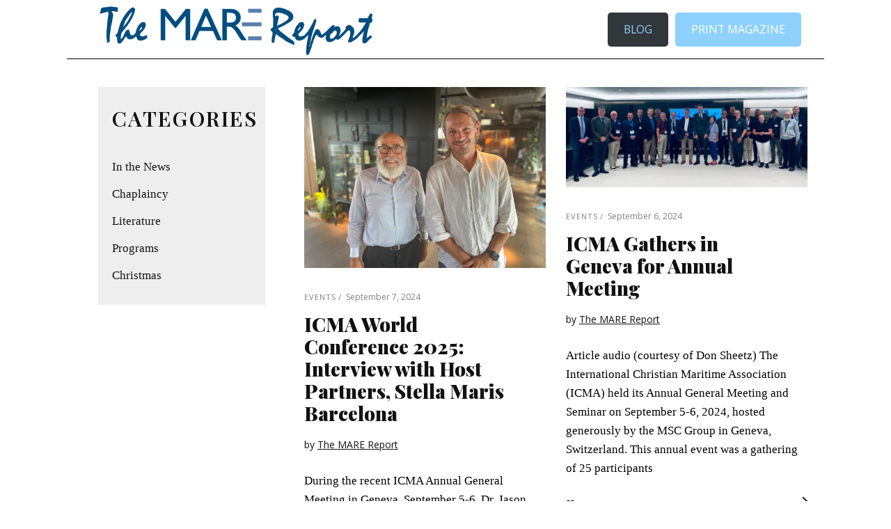

--- FILE ---
content_type: text/html; charset=UTF-8
request_url: https://marereport.namma.org/index.php/tag/icma/
body_size: 20747
content:
<!DOCTYPE html>
<html lang="en-US">
<head>
			
		<meta charset="UTF-8"/>
		<link rel="profile" href="http://gmpg.org/xfn/11"/>
			
				<meta name="viewport" content="width=device-width,initial-scale=1,user-scalable=yes">
		<meta name='robots' content='index, follow, max-image-preview:large, max-snippet:-1, max-video-preview:-1' />

	<!-- This site is optimized with the Yoast SEO plugin v25.8 - https://yoast.com/wordpress/plugins/seo/ -->
	<title>icma Archives - The MARE Report</title>
	<link rel="canonical" href="https://marereport.namma.org/index.php/tag/icma/" />
	<link rel="next" href="https://marereport.namma.org/index.php/tag/icma/page/2/" />
	<meta property="og:locale" content="en_US" />
	<meta property="og:type" content="article" />
	<meta property="og:title" content="icma Archives - The MARE Report" />
	<meta property="og:url" content="https://marereport.namma.org/index.php/tag/icma/" />
	<meta property="og:site_name" content="The MARE Report" />
	<meta name="twitter:card" content="summary_large_image" />
	<script type="application/ld+json" class="yoast-schema-graph">{"@context":"https://schema.org","@graph":[{"@type":"CollectionPage","@id":"https://marereport.namma.org/index.php/tag/icma/","url":"https://marereport.namma.org/index.php/tag/icma/","name":"icma Archives - The MARE Report","isPartOf":{"@id":"https://marereport.namma.org/#website"},"primaryImageOfPage":{"@id":"https://marereport.namma.org/index.php/tag/icma/#primaryimage"},"image":{"@id":"https://marereport.namma.org/index.php/tag/icma/#primaryimage"},"thumbnailUrl":"https://marereport.namma.org/wp-content/uploads/2024/09/IMG_1757.jpg","breadcrumb":{"@id":"https://marereport.namma.org/index.php/tag/icma/#breadcrumb"},"inLanguage":"en-US"},{"@type":"ImageObject","inLanguage":"en-US","@id":"https://marereport.namma.org/index.php/tag/icma/#primaryimage","url":"https://marereport.namma.org/wp-content/uploads/2024/09/IMG_1757.jpg","contentUrl":"https://marereport.namma.org/wp-content/uploads/2024/09/IMG_1757.jpg","width":1200,"height":900},{"@type":"BreadcrumbList","@id":"https://marereport.namma.org/index.php/tag/icma/#breadcrumb","itemListElement":[{"@type":"ListItem","position":1,"name":"Home","item":"https://marereport.namma.org/"},{"@type":"ListItem","position":2,"name":"icma"}]},{"@type":"WebSite","@id":"https://marereport.namma.org/#website","url":"https://marereport.namma.org/","name":"The MARE Report","description":"News for Seafarers&#039; Welfare Professionals","potentialAction":[{"@type":"SearchAction","target":{"@type":"EntryPoint","urlTemplate":"https://marereport.namma.org/?s={search_term_string}"},"query-input":{"@type":"PropertyValueSpecification","valueRequired":true,"valueName":"search_term_string"}}],"inLanguage":"en-US"}]}</script>
	<!-- / Yoast SEO plugin. -->


<link rel='dns-prefetch' href='//maps.googleapis.com' />
<link rel='dns-prefetch' href='//fonts.googleapis.com' />
<link rel='dns-prefetch' href='//www.googletagmanager.com' />
<link rel="alternate" type="application/rss+xml" title="The MARE Report &raquo; Feed" href="https://marereport.namma.org/index.php/feed/" />
<link rel="alternate" type="application/rss+xml" title="The MARE Report &raquo; Comments Feed" href="https://marereport.namma.org/index.php/comments/feed/" />
<link rel="alternate" type="application/rss+xml" title="The MARE Report &raquo; icma Tag Feed" href="https://marereport.namma.org/index.php/tag/icma/feed/" />
<style id='wp-img-auto-sizes-contain-inline-css' type='text/css'>
img:is([sizes=auto i],[sizes^="auto," i]){contain-intrinsic-size:3000px 1500px}
/*# sourceURL=wp-img-auto-sizes-contain-inline-css */
</style>
<style id='wp-emoji-styles-inline-css' type='text/css'>

	img.wp-smiley, img.emoji {
		display: inline !important;
		border: none !important;
		box-shadow: none !important;
		height: 1em !important;
		width: 1em !important;
		margin: 0 0.07em !important;
		vertical-align: -0.1em !important;
		background: none !important;
		padding: 0 !important;
	}
/*# sourceURL=wp-emoji-styles-inline-css */
</style>
<style id='wp-block-library-inline-css' type='text/css'>
:root{--wp-block-synced-color:#7a00df;--wp-block-synced-color--rgb:122,0,223;--wp-bound-block-color:var(--wp-block-synced-color);--wp-editor-canvas-background:#ddd;--wp-admin-theme-color:#007cba;--wp-admin-theme-color--rgb:0,124,186;--wp-admin-theme-color-darker-10:#006ba1;--wp-admin-theme-color-darker-10--rgb:0,107,160.5;--wp-admin-theme-color-darker-20:#005a87;--wp-admin-theme-color-darker-20--rgb:0,90,135;--wp-admin-border-width-focus:2px}@media (min-resolution:192dpi){:root{--wp-admin-border-width-focus:1.5px}}.wp-element-button{cursor:pointer}:root .has-very-light-gray-background-color{background-color:#eee}:root .has-very-dark-gray-background-color{background-color:#313131}:root .has-very-light-gray-color{color:#eee}:root .has-very-dark-gray-color{color:#313131}:root .has-vivid-green-cyan-to-vivid-cyan-blue-gradient-background{background:linear-gradient(135deg,#00d084,#0693e3)}:root .has-purple-crush-gradient-background{background:linear-gradient(135deg,#34e2e4,#4721fb 50%,#ab1dfe)}:root .has-hazy-dawn-gradient-background{background:linear-gradient(135deg,#faaca8,#dad0ec)}:root .has-subdued-olive-gradient-background{background:linear-gradient(135deg,#fafae1,#67a671)}:root .has-atomic-cream-gradient-background{background:linear-gradient(135deg,#fdd79a,#004a59)}:root .has-nightshade-gradient-background{background:linear-gradient(135deg,#330968,#31cdcf)}:root .has-midnight-gradient-background{background:linear-gradient(135deg,#020381,#2874fc)}:root{--wp--preset--font-size--normal:16px;--wp--preset--font-size--huge:42px}.has-regular-font-size{font-size:1em}.has-larger-font-size{font-size:2.625em}.has-normal-font-size{font-size:var(--wp--preset--font-size--normal)}.has-huge-font-size{font-size:var(--wp--preset--font-size--huge)}.has-text-align-center{text-align:center}.has-text-align-left{text-align:left}.has-text-align-right{text-align:right}.has-fit-text{white-space:nowrap!important}#end-resizable-editor-section{display:none}.aligncenter{clear:both}.items-justified-left{justify-content:flex-start}.items-justified-center{justify-content:center}.items-justified-right{justify-content:flex-end}.items-justified-space-between{justify-content:space-between}.screen-reader-text{border:0;clip-path:inset(50%);height:1px;margin:-1px;overflow:hidden;padding:0;position:absolute;width:1px;word-wrap:normal!important}.screen-reader-text:focus{background-color:#ddd;clip-path:none;color:#444;display:block;font-size:1em;height:auto;left:5px;line-height:normal;padding:15px 23px 14px;text-decoration:none;top:5px;width:auto;z-index:100000}html :where(.has-border-color){border-style:solid}html :where([style*=border-top-color]){border-top-style:solid}html :where([style*=border-right-color]){border-right-style:solid}html :where([style*=border-bottom-color]){border-bottom-style:solid}html :where([style*=border-left-color]){border-left-style:solid}html :where([style*=border-width]){border-style:solid}html :where([style*=border-top-width]){border-top-style:solid}html :where([style*=border-right-width]){border-right-style:solid}html :where([style*=border-bottom-width]){border-bottom-style:solid}html :where([style*=border-left-width]){border-left-style:solid}html :where(img[class*=wp-image-]){height:auto;max-width:100%}:where(figure){margin:0 0 1em}html :where(.is-position-sticky){--wp-admin--admin-bar--position-offset:var(--wp-admin--admin-bar--height,0px)}@media screen and (max-width:600px){html :where(.is-position-sticky){--wp-admin--admin-bar--position-offset:0px}}

/*# sourceURL=wp-block-library-inline-css */
</style><style id='wp-block-button-inline-css' type='text/css'>
.wp-block-button__link{align-content:center;box-sizing:border-box;cursor:pointer;display:inline-block;height:100%;text-align:center;word-break:break-word}.wp-block-button__link.aligncenter{text-align:center}.wp-block-button__link.alignright{text-align:right}:where(.wp-block-button__link){border-radius:9999px;box-shadow:none;padding:calc(.667em + 2px) calc(1.333em + 2px);text-decoration:none}.wp-block-button[style*=text-decoration] .wp-block-button__link{text-decoration:inherit}.wp-block-buttons>.wp-block-button.has-custom-width{max-width:none}.wp-block-buttons>.wp-block-button.has-custom-width .wp-block-button__link{width:100%}.wp-block-buttons>.wp-block-button.has-custom-font-size .wp-block-button__link{font-size:inherit}.wp-block-buttons>.wp-block-button.wp-block-button__width-25{width:calc(25% - var(--wp--style--block-gap, .5em)*.75)}.wp-block-buttons>.wp-block-button.wp-block-button__width-50{width:calc(50% - var(--wp--style--block-gap, .5em)*.5)}.wp-block-buttons>.wp-block-button.wp-block-button__width-75{width:calc(75% - var(--wp--style--block-gap, .5em)*.25)}.wp-block-buttons>.wp-block-button.wp-block-button__width-100{flex-basis:100%;width:100%}.wp-block-buttons.is-vertical>.wp-block-button.wp-block-button__width-25{width:25%}.wp-block-buttons.is-vertical>.wp-block-button.wp-block-button__width-50{width:50%}.wp-block-buttons.is-vertical>.wp-block-button.wp-block-button__width-75{width:75%}.wp-block-button.is-style-squared,.wp-block-button__link.wp-block-button.is-style-squared{border-radius:0}.wp-block-button.no-border-radius,.wp-block-button__link.no-border-radius{border-radius:0!important}:root :where(.wp-block-button .wp-block-button__link.is-style-outline),:root :where(.wp-block-button.is-style-outline>.wp-block-button__link){border:2px solid;padding:.667em 1.333em}:root :where(.wp-block-button .wp-block-button__link.is-style-outline:not(.has-text-color)),:root :where(.wp-block-button.is-style-outline>.wp-block-button__link:not(.has-text-color)){color:currentColor}:root :where(.wp-block-button .wp-block-button__link.is-style-outline:not(.has-background)),:root :where(.wp-block-button.is-style-outline>.wp-block-button__link:not(.has-background)){background-color:initial;background-image:none}
/*# sourceURL=https://marereport.namma.org/wp-includes/blocks/button/style.min.css */
</style>
<style id='wp-block-buttons-inline-css' type='text/css'>
.wp-block-buttons{box-sizing:border-box}.wp-block-buttons.is-vertical{flex-direction:column}.wp-block-buttons.is-vertical>.wp-block-button:last-child{margin-bottom:0}.wp-block-buttons>.wp-block-button{display:inline-block;margin:0}.wp-block-buttons.is-content-justification-left{justify-content:flex-start}.wp-block-buttons.is-content-justification-left.is-vertical{align-items:flex-start}.wp-block-buttons.is-content-justification-center{justify-content:center}.wp-block-buttons.is-content-justification-center.is-vertical{align-items:center}.wp-block-buttons.is-content-justification-right{justify-content:flex-end}.wp-block-buttons.is-content-justification-right.is-vertical{align-items:flex-end}.wp-block-buttons.is-content-justification-space-between{justify-content:space-between}.wp-block-buttons.aligncenter{text-align:center}.wp-block-buttons:not(.is-content-justification-space-between,.is-content-justification-right,.is-content-justification-left,.is-content-justification-center) .wp-block-button.aligncenter{margin-left:auto;margin-right:auto;width:100%}.wp-block-buttons[style*=text-decoration] .wp-block-button,.wp-block-buttons[style*=text-decoration] .wp-block-button__link{text-decoration:inherit}.wp-block-buttons.has-custom-font-size .wp-block-button__link{font-size:inherit}.wp-block-buttons .wp-block-button__link{width:100%}.wp-block-button.aligncenter{text-align:center}
/*# sourceURL=https://marereport.namma.org/wp-includes/blocks/buttons/style.min.css */
</style>
<style id='global-styles-inline-css' type='text/css'>
:root{--wp--preset--aspect-ratio--square: 1;--wp--preset--aspect-ratio--4-3: 4/3;--wp--preset--aspect-ratio--3-4: 3/4;--wp--preset--aspect-ratio--3-2: 3/2;--wp--preset--aspect-ratio--2-3: 2/3;--wp--preset--aspect-ratio--16-9: 16/9;--wp--preset--aspect-ratio--9-16: 9/16;--wp--preset--color--black: #000000;--wp--preset--color--cyan-bluish-gray: #abb8c3;--wp--preset--color--white: #ffffff;--wp--preset--color--pale-pink: #f78da7;--wp--preset--color--vivid-red: #cf2e2e;--wp--preset--color--luminous-vivid-orange: #ff6900;--wp--preset--color--luminous-vivid-amber: #fcb900;--wp--preset--color--light-green-cyan: #7bdcb5;--wp--preset--color--vivid-green-cyan: #00d084;--wp--preset--color--pale-cyan-blue: #8ed1fc;--wp--preset--color--vivid-cyan-blue: #0693e3;--wp--preset--color--vivid-purple: #9b51e0;--wp--preset--gradient--vivid-cyan-blue-to-vivid-purple: linear-gradient(135deg,rgb(6,147,227) 0%,rgb(155,81,224) 100%);--wp--preset--gradient--light-green-cyan-to-vivid-green-cyan: linear-gradient(135deg,rgb(122,220,180) 0%,rgb(0,208,130) 100%);--wp--preset--gradient--luminous-vivid-amber-to-luminous-vivid-orange: linear-gradient(135deg,rgb(252,185,0) 0%,rgb(255,105,0) 100%);--wp--preset--gradient--luminous-vivid-orange-to-vivid-red: linear-gradient(135deg,rgb(255,105,0) 0%,rgb(207,46,46) 100%);--wp--preset--gradient--very-light-gray-to-cyan-bluish-gray: linear-gradient(135deg,rgb(238,238,238) 0%,rgb(169,184,195) 100%);--wp--preset--gradient--cool-to-warm-spectrum: linear-gradient(135deg,rgb(74,234,220) 0%,rgb(151,120,209) 20%,rgb(207,42,186) 40%,rgb(238,44,130) 60%,rgb(251,105,98) 80%,rgb(254,248,76) 100%);--wp--preset--gradient--blush-light-purple: linear-gradient(135deg,rgb(255,206,236) 0%,rgb(152,150,240) 100%);--wp--preset--gradient--blush-bordeaux: linear-gradient(135deg,rgb(254,205,165) 0%,rgb(254,45,45) 50%,rgb(107,0,62) 100%);--wp--preset--gradient--luminous-dusk: linear-gradient(135deg,rgb(255,203,112) 0%,rgb(199,81,192) 50%,rgb(65,88,208) 100%);--wp--preset--gradient--pale-ocean: linear-gradient(135deg,rgb(255,245,203) 0%,rgb(182,227,212) 50%,rgb(51,167,181) 100%);--wp--preset--gradient--electric-grass: linear-gradient(135deg,rgb(202,248,128) 0%,rgb(113,206,126) 100%);--wp--preset--gradient--midnight: linear-gradient(135deg,rgb(2,3,129) 0%,rgb(40,116,252) 100%);--wp--preset--font-size--small: 13px;--wp--preset--font-size--medium: 20px;--wp--preset--font-size--large: 36px;--wp--preset--font-size--x-large: 42px;--wp--preset--spacing--20: 0.44rem;--wp--preset--spacing--30: 0.67rem;--wp--preset--spacing--40: 1rem;--wp--preset--spacing--50: 1.5rem;--wp--preset--spacing--60: 2.25rem;--wp--preset--spacing--70: 3.38rem;--wp--preset--spacing--80: 5.06rem;--wp--preset--shadow--natural: 6px 6px 9px rgba(0, 0, 0, 0.2);--wp--preset--shadow--deep: 12px 12px 50px rgba(0, 0, 0, 0.4);--wp--preset--shadow--sharp: 6px 6px 0px rgba(0, 0, 0, 0.2);--wp--preset--shadow--outlined: 6px 6px 0px -3px rgb(255, 255, 255), 6px 6px rgb(0, 0, 0);--wp--preset--shadow--crisp: 6px 6px 0px rgb(0, 0, 0);}:where(.is-layout-flex){gap: 0.5em;}:where(.is-layout-grid){gap: 0.5em;}body .is-layout-flex{display: flex;}.is-layout-flex{flex-wrap: wrap;align-items: center;}.is-layout-flex > :is(*, div){margin: 0;}body .is-layout-grid{display: grid;}.is-layout-grid > :is(*, div){margin: 0;}:where(.wp-block-columns.is-layout-flex){gap: 2em;}:where(.wp-block-columns.is-layout-grid){gap: 2em;}:where(.wp-block-post-template.is-layout-flex){gap: 1.25em;}:where(.wp-block-post-template.is-layout-grid){gap: 1.25em;}.has-black-color{color: var(--wp--preset--color--black) !important;}.has-cyan-bluish-gray-color{color: var(--wp--preset--color--cyan-bluish-gray) !important;}.has-white-color{color: var(--wp--preset--color--white) !important;}.has-pale-pink-color{color: var(--wp--preset--color--pale-pink) !important;}.has-vivid-red-color{color: var(--wp--preset--color--vivid-red) !important;}.has-luminous-vivid-orange-color{color: var(--wp--preset--color--luminous-vivid-orange) !important;}.has-luminous-vivid-amber-color{color: var(--wp--preset--color--luminous-vivid-amber) !important;}.has-light-green-cyan-color{color: var(--wp--preset--color--light-green-cyan) !important;}.has-vivid-green-cyan-color{color: var(--wp--preset--color--vivid-green-cyan) !important;}.has-pale-cyan-blue-color{color: var(--wp--preset--color--pale-cyan-blue) !important;}.has-vivid-cyan-blue-color{color: var(--wp--preset--color--vivid-cyan-blue) !important;}.has-vivid-purple-color{color: var(--wp--preset--color--vivid-purple) !important;}.has-black-background-color{background-color: var(--wp--preset--color--black) !important;}.has-cyan-bluish-gray-background-color{background-color: var(--wp--preset--color--cyan-bluish-gray) !important;}.has-white-background-color{background-color: var(--wp--preset--color--white) !important;}.has-pale-pink-background-color{background-color: var(--wp--preset--color--pale-pink) !important;}.has-vivid-red-background-color{background-color: var(--wp--preset--color--vivid-red) !important;}.has-luminous-vivid-orange-background-color{background-color: var(--wp--preset--color--luminous-vivid-orange) !important;}.has-luminous-vivid-amber-background-color{background-color: var(--wp--preset--color--luminous-vivid-amber) !important;}.has-light-green-cyan-background-color{background-color: var(--wp--preset--color--light-green-cyan) !important;}.has-vivid-green-cyan-background-color{background-color: var(--wp--preset--color--vivid-green-cyan) !important;}.has-pale-cyan-blue-background-color{background-color: var(--wp--preset--color--pale-cyan-blue) !important;}.has-vivid-cyan-blue-background-color{background-color: var(--wp--preset--color--vivid-cyan-blue) !important;}.has-vivid-purple-background-color{background-color: var(--wp--preset--color--vivid-purple) !important;}.has-black-border-color{border-color: var(--wp--preset--color--black) !important;}.has-cyan-bluish-gray-border-color{border-color: var(--wp--preset--color--cyan-bluish-gray) !important;}.has-white-border-color{border-color: var(--wp--preset--color--white) !important;}.has-pale-pink-border-color{border-color: var(--wp--preset--color--pale-pink) !important;}.has-vivid-red-border-color{border-color: var(--wp--preset--color--vivid-red) !important;}.has-luminous-vivid-orange-border-color{border-color: var(--wp--preset--color--luminous-vivid-orange) !important;}.has-luminous-vivid-amber-border-color{border-color: var(--wp--preset--color--luminous-vivid-amber) !important;}.has-light-green-cyan-border-color{border-color: var(--wp--preset--color--light-green-cyan) !important;}.has-vivid-green-cyan-border-color{border-color: var(--wp--preset--color--vivid-green-cyan) !important;}.has-pale-cyan-blue-border-color{border-color: var(--wp--preset--color--pale-cyan-blue) !important;}.has-vivid-cyan-blue-border-color{border-color: var(--wp--preset--color--vivid-cyan-blue) !important;}.has-vivid-purple-border-color{border-color: var(--wp--preset--color--vivid-purple) !important;}.has-vivid-cyan-blue-to-vivid-purple-gradient-background{background: var(--wp--preset--gradient--vivid-cyan-blue-to-vivid-purple) !important;}.has-light-green-cyan-to-vivid-green-cyan-gradient-background{background: var(--wp--preset--gradient--light-green-cyan-to-vivid-green-cyan) !important;}.has-luminous-vivid-amber-to-luminous-vivid-orange-gradient-background{background: var(--wp--preset--gradient--luminous-vivid-amber-to-luminous-vivid-orange) !important;}.has-luminous-vivid-orange-to-vivid-red-gradient-background{background: var(--wp--preset--gradient--luminous-vivid-orange-to-vivid-red) !important;}.has-very-light-gray-to-cyan-bluish-gray-gradient-background{background: var(--wp--preset--gradient--very-light-gray-to-cyan-bluish-gray) !important;}.has-cool-to-warm-spectrum-gradient-background{background: var(--wp--preset--gradient--cool-to-warm-spectrum) !important;}.has-blush-light-purple-gradient-background{background: var(--wp--preset--gradient--blush-light-purple) !important;}.has-blush-bordeaux-gradient-background{background: var(--wp--preset--gradient--blush-bordeaux) !important;}.has-luminous-dusk-gradient-background{background: var(--wp--preset--gradient--luminous-dusk) !important;}.has-pale-ocean-gradient-background{background: var(--wp--preset--gradient--pale-ocean) !important;}.has-electric-grass-gradient-background{background: var(--wp--preset--gradient--electric-grass) !important;}.has-midnight-gradient-background{background: var(--wp--preset--gradient--midnight) !important;}.has-small-font-size{font-size: var(--wp--preset--font-size--small) !important;}.has-medium-font-size{font-size: var(--wp--preset--font-size--medium) !important;}.has-large-font-size{font-size: var(--wp--preset--font-size--large) !important;}.has-x-large-font-size{font-size: var(--wp--preset--font-size--x-large) !important;}
/*# sourceURL=global-styles-inline-css */
</style>
<style id='block-style-variation-styles-inline-css' type='text/css'>
:root :where(.wp-block-button.is-style-outline--1 .wp-block-button__link){background: transparent none;border-color: currentColor;border-width: 2px;border-style: solid;color: currentColor;padding-top: 0.667em;padding-right: 1.33em;padding-bottom: 0.667em;padding-left: 1.33em;}
/*# sourceURL=block-style-variation-styles-inline-css */
</style>

<style id='classic-theme-styles-inline-css' type='text/css'>
/*! This file is auto-generated */
.wp-block-button__link{color:#fff;background-color:#32373c;border-radius:9999px;box-shadow:none;text-decoration:none;padding:calc(.667em + 2px) calc(1.333em + 2px);font-size:1.125em}.wp-block-file__button{background:#32373c;color:#fff;text-decoration:none}
/*# sourceURL=/wp-includes/css/classic-themes.min.css */
</style>
<link rel='stylesheet' id='contact-form-7-css' href='https://marereport.namma.org/wp-content/plugins/contact-form-7/includes/css/styles.css?ver=6.1.4' type='text/css' media='all' />
<link rel='stylesheet' id='mediadesk_edge_modules-css' href='https://marereport.namma.org/wp-content/themes/mediadesk/assets/css/modules.min.css?ver=6.9' type='text/css' media='all' />
<link rel='stylesheet' id='edgtf_news_style-css' href='https://marereport.namma.org/wp-content/plugins/edgtf-news/assets/css/news.min.css?ver=6.9' type='text/css' media='all' />
<link rel='stylesheet' id='mediadesk_edge_modules_responsive-css' href='https://marereport.namma.org/wp-content/themes/mediadesk/assets/css/modules-responsive.min.css?ver=6.9' type='text/css' media='all' />
<link rel='stylesheet' id='edgtf_news_responsive_style-css' href='https://marereport.namma.org/wp-content/plugins/edgtf-news/assets/css/news-responsive.min.css?ver=6.9' type='text/css' media='all' />
<link rel='stylesheet' id='rs-plugin-settings-css' href='https://marereport.namma.org/wp-content/plugins/revslider/public/assets/css/settings.css?ver=5.4.6.1' type='text/css' media='all' />
<style id='rs-plugin-settings-inline-css' type='text/css'>
#rs-demo-id {}
/*# sourceURL=rs-plugin-settings-inline-css */
</style>
<style id='woocommerce-inline-inline-css' type='text/css'>
.woocommerce form .form-row .required { visibility: visible; }
/*# sourceURL=woocommerce-inline-inline-css */
</style>
<link rel='stylesheet' id='mediadesk_edge_default_style-css' href='https://marereport.namma.org/wp-content/themes/mediadesk/style.css?ver=6.9' type='text/css' media='all' />
<link rel='stylesheet' id='edgtf_font_awesome-css' href='https://marereport.namma.org/wp-content/themes/mediadesk/assets/css/font-awesome/css/font-awesome.min.css?ver=6.9' type='text/css' media='all' />
<link rel='stylesheet' id='edgtf_font_elegant-css' href='https://marereport.namma.org/wp-content/themes/mediadesk/assets/css/elegant-icons/style.min.css?ver=6.9' type='text/css' media='all' />
<link rel='stylesheet' id='edgtf_ion_icons-css' href='https://marereport.namma.org/wp-content/themes/mediadesk/assets/css/ion-icons/css/ionicons.min.css?ver=6.9' type='text/css' media='all' />
<link rel='stylesheet' id='edgtf_linea_icons-css' href='https://marereport.namma.org/wp-content/themes/mediadesk/assets/css/linea-icons/style.css?ver=6.9' type='text/css' media='all' />
<link rel='stylesheet' id='mediaelement-css' href='https://marereport.namma.org/wp-includes/js/mediaelement/mediaelementplayer-legacy.min.css?ver=4.2.17' type='text/css' media='all' />
<link rel='stylesheet' id='wp-mediaelement-css' href='https://marereport.namma.org/wp-includes/js/mediaelement/wp-mediaelement.min.css?ver=6.9' type='text/css' media='all' />
<link rel='stylesheet' id='mediadesk_edge_style_dynamic-css' href='https://marereport.namma.org/wp-content/themes/mediadesk/assets/css/style_dynamic.css?ver=1699979494' type='text/css' media='all' />
<link rel='stylesheet' id='mediadesk_edge_style_dynamic_responsive-css' href='https://marereport.namma.org/wp-content/themes/mediadesk/assets/css/style_dynamic_responsive.css?ver=1699979494' type='text/css' media='all' />
<link rel='stylesheet' id='mediadesk_edge_google_fonts-css' href='https://fonts.googleapis.com/css?family=Open+Sans%3A300%2C400%2C600%2C700%2C900%7CPlayfair+Display%3A300%2C400%2C600%2C700%2C900&#038;subset=latin-ext&#038;ver=1.0.0' type='text/css' media='all' />
<link rel='stylesheet' id='dflip-style-css' href='https://marereport.namma.org/wp-content/plugins/3d-flipbook-dflip-lite/assets/css/dflip.min.css?ver=2.4.20' type='text/css' media='all' />
<link rel='stylesheet' id='__EPYT__style-css' href='https://marereport.namma.org/wp-content/plugins/youtube-embed-plus/styles/ytprefs.min.css?ver=14.2.4' type='text/css' media='all' />
<style id='__EPYT__style-inline-css' type='text/css'>

                .epyt-gallery-thumb {
                        width: 33.333%;
                }
                
/*# sourceURL=__EPYT__style-inline-css */
</style>
<script type="text/javascript" src="https://marereport.namma.org/wp-includes/js/jquery/jquery.min.js?ver=3.7.1" id="jquery-core-js"></script>
<script type="text/javascript" src="https://marereport.namma.org/wp-includes/js/jquery/jquery-migrate.min.js?ver=3.4.1" id="jquery-migrate-js"></script>
<script type="text/javascript" src="https://marereport.namma.org/wp-content/plugins/revslider/public/assets/js/jquery.themepunch.tools.min.js?ver=5.4.6.1" id="tp-tools-js"></script>
<script type="text/javascript" src="https://marereport.namma.org/wp-content/plugins/revslider/public/assets/js/jquery.themepunch.revolution.min.js?ver=5.4.6.1" id="revmin-js"></script>
<script type="text/javascript" src="https://marereport.namma.org/wp-content/plugins/woocommerce/assets/js/jquery-blockui/jquery.blockUI.min.js?ver=2.70" id="jquery-blockui-js"></script>
<script type="text/javascript" id="wc-add-to-cart-js-extra">
/* <![CDATA[ */
var wc_add_to_cart_params = {"ajax_url":"/wp-admin/admin-ajax.php","wc_ajax_url":"/?wc-ajax=%%endpoint%%","i18n_view_cart":"View cart","cart_url":"https://marereport.namma.org","is_cart":"","cart_redirect_after_add":"no"};
//# sourceURL=wc-add-to-cart-js-extra
/* ]]> */
</script>
<script type="text/javascript" src="https://marereport.namma.org/wp-content/plugins/woocommerce/assets/js/frontend/add-to-cart.min.js?ver=4.3.6" id="wc-add-to-cart-js"></script>
<script type="text/javascript" src="https://marereport.namma.org/wp-content/plugins/js_composer/assets/js/vendors/woocommerce-add-to-cart.js?ver=5.3" id="vc_woocommerce-add-to-cart-js-js"></script>
<script type="text/javascript" id="__ytprefs__-js-extra">
/* <![CDATA[ */
var _EPYT_ = {"ajaxurl":"https://marereport.namma.org/wp-admin/admin-ajax.php","security":"ddc8adf8ab","gallery_scrolloffset":"20","eppathtoscripts":"https://marereport.namma.org/wp-content/plugins/youtube-embed-plus/scripts/","eppath":"https://marereport.namma.org/wp-content/plugins/youtube-embed-plus/","epresponsiveselector":"[\"iframe.__youtube_prefs_widget__\"]","epdovol":"1","version":"14.2.4","evselector":"iframe.__youtube_prefs__[src], iframe[src*=\"youtube.com/embed/\"], iframe[src*=\"youtube-nocookie.com/embed/\"]","ajax_compat":"","maxres_facade":"eager","ytapi_load":"light","pause_others":"","stopMobileBuffer":"1","facade_mode":"","not_live_on_channel":""};
//# sourceURL=__ytprefs__-js-extra
/* ]]> */
</script>
<script type="text/javascript" src="https://marereport.namma.org/wp-content/plugins/youtube-embed-plus/scripts/ytprefs.min.js?ver=14.2.4" id="__ytprefs__-js"></script>
<link rel="https://api.w.org/" href="https://marereport.namma.org/index.php/wp-json/" /><link rel="alternate" title="JSON" type="application/json" href="https://marereport.namma.org/index.php/wp-json/wp/v2/tags/218" /><link rel="EditURI" type="application/rsd+xml" title="RSD" href="https://marereport.namma.org/xmlrpc.php?rsd" />
<meta name="generator" content="WordPress 6.9" />
<meta name="generator" content="WooCommerce 4.3.6" />

		<!-- GA Google Analytics @ https://m0n.co/ga -->
		<script async src="https://www.googletagmanager.com/gtag/js?id=UA-77074759-1"></script>
		<script>
			window.dataLayer = window.dataLayer || [];
			function gtag(){dataLayer.push(arguments);}
			gtag('js', new Date());
			gtag('config', 'UA-77074759-1');
		</script>

	<meta name="generator" content="Site Kit by Google 1.168.0" />	<noscript><style>.woocommerce-product-gallery{ opacity: 1 !important; }</style></noscript>
	<meta name="google-site-verification" content="q-FjsdnN0sB3PCPnUh7rCGDMTc0H1bsRBrATFKTehL4"><meta name="google-site-verification" content="fzRFgkThuWSbpvvgF7WU0jmDoGMwclhIjvUfw2HBKck">
<!-- Google AdSense meta tags added by Site Kit -->
<meta name="google-adsense-platform-account" content="ca-host-pub-2644536267352236">
<meta name="google-adsense-platform-domain" content="sitekit.withgoogle.com">
<!-- End Google AdSense meta tags added by Site Kit -->
<meta name="generator" content="Powered by WPBakery Page Builder - drag and drop page builder for WordPress."/>
<!--[if lte IE 9]><link rel="stylesheet" type="text/css" href="https://marereport.namma.org/wp-content/plugins/js_composer/assets/css/vc_lte_ie9.min.css" media="screen"><![endif]-->
<!-- Google Tag Manager snippet added by Site Kit -->
<script type="text/javascript">
/* <![CDATA[ */

			( function( w, d, s, l, i ) {
				w[l] = w[l] || [];
				w[l].push( {'gtm.start': new Date().getTime(), event: 'gtm.js'} );
				var f = d.getElementsByTagName( s )[0],
					j = d.createElement( s ), dl = l != 'dataLayer' ? '&l=' + l : '';
				j.async = true;
				j.src = 'https://www.googletagmanager.com/gtm.js?id=' + i + dl;
				f.parentNode.insertBefore( j, f );
			} )( window, document, 'script', 'dataLayer', 'GTM-W8DBGWRW' );
			
/* ]]> */
</script>

<!-- End Google Tag Manager snippet added by Site Kit -->
<meta name="generator" content="Powered by Slider Revolution 5.4.6.1 - responsive, Mobile-Friendly Slider Plugin for WordPress with comfortable drag and drop interface." />
<!-- Start of icmahelp Zendesk Widget script -->
<script id="ze-snippet" src="https://static.zdassets.com/ekr/snippet.js?key=bc6ba7c7-7822-4568-9fba-5715170de381"> </script>
<script type="text/JavaScript">
    var _primaryDepartment = "ICMA";
 
    zE('webWidget:on', 'chat:departmentStatus', function(dept) {
        var _isPrimaryIsOffline = false;
        var _assignedDepartment = _primaryDepartment;
        var departments = zE('webWidget:get', 'chat:departments');
 
        departments.forEach(department => {
            if (department.name === _primaryDepartment && department.status === 'offline') {
                _isPrimaryIsOffline = true;
            }
        });
 
        if(_isPrimaryIsOffline) {
            let _onlineDepartment = departments.find(dept => dept.status === "online");
            if( typeof _onlineDepartment !== 'undefined' ){
                _assignedDepartment = _onlineDepartment.name
            }
        }
        zE('webWidget', 'updateSettings', {
            webWidget: {
                chat: {
                    departments: {
                        select: _assignedDepartment
                    }
                }
            }
        });
    });
</script>
<!-- End of icmahelp Zendesk Widget script --><link rel="icon" href="https://marereport.namma.org/wp-content/uploads/2018/01/cropped-Screen-Shot-2018-01-12-at-7.31.42-PM-1-32x32.png" sizes="32x32" />
<link rel="icon" href="https://marereport.namma.org/wp-content/uploads/2018/01/cropped-Screen-Shot-2018-01-12-at-7.31.42-PM-1-192x192.png" sizes="192x192" />
<link rel="apple-touch-icon" href="https://marereport.namma.org/wp-content/uploads/2018/01/cropped-Screen-Shot-2018-01-12-at-7.31.42-PM-1-180x180.png" />
<meta name="msapplication-TileImage" content="https://marereport.namma.org/wp-content/uploads/2018/01/cropped-Screen-Shot-2018-01-12-at-7.31.42-PM-1-270x270.png" />
<script type="text/javascript">function setREVStartSize(e){
				try{ var i=jQuery(window).width(),t=9999,r=0,n=0,l=0,f=0,s=0,h=0;					
					if(e.responsiveLevels&&(jQuery.each(e.responsiveLevels,function(e,f){f>i&&(t=r=f,l=e),i>f&&f>r&&(r=f,n=e)}),t>r&&(l=n)),f=e.gridheight[l]||e.gridheight[0]||e.gridheight,s=e.gridwidth[l]||e.gridwidth[0]||e.gridwidth,h=i/s,h=h>1?1:h,f=Math.round(h*f),"fullscreen"==e.sliderLayout){var u=(e.c.width(),jQuery(window).height());if(void 0!=e.fullScreenOffsetContainer){var c=e.fullScreenOffsetContainer.split(",");if (c) jQuery.each(c,function(e,i){u=jQuery(i).length>0?u-jQuery(i).outerHeight(!0):u}),e.fullScreenOffset.split("%").length>1&&void 0!=e.fullScreenOffset&&e.fullScreenOffset.length>0?u-=jQuery(window).height()*parseInt(e.fullScreenOffset,0)/100:void 0!=e.fullScreenOffset&&e.fullScreenOffset.length>0&&(u-=parseInt(e.fullScreenOffset,0))}f=u}else void 0!=e.minHeight&&f<e.minHeight&&(f=e.minHeight);e.c.closest(".rev_slider_wrapper").css({height:f})					
				}catch(d){console.log("Failure at Presize of Slider:"+d)}
			};</script>
		<style type="text/css" id="wp-custom-css">
			li {
    font-family: Georgia;
    font-size: 17px;
    color: black;
}

div.edgtf-post-text-main a {
  color: #00beed;
	text-decoration: underline;
}

div.edgtf-post-text-main a:hover {
  color: #00a6cf;
	text-decoration: underline;
}

#edgtf-back-to-top {
  right: 130px;
	bottom: 17px;
}

.edgtf-sidebar {
	margin-left: 11vw !important;
}

.edgtf-widget-title {
	font-family: "Playfair Display";
	font-size: 30px;
}

.edgtf-vertical-align-containers  {
	border-bottom: 1px solid black;
}

.edgtf-page-header .edgtf-vertical-align-containers {
    padding: 0 33px 0 40px;
    margin: auto;
	width: 85%;align-content
}
.edgtf-content-inner {
	width: 93%;
}

.post-template-default .edgtf-content-inner {
	width: 100%;
}


#nav_menu-4 {
	background: #eeeeee;
	padding: 20px;
	min-width: 200px;
}

.edgtf-post-title {
	max-width: 85% !important;
}

.edgtf-post-single-info-on-image .edgtf-news-post-top-holder{
	display:block;
}


.edgtf-post-single-template-layout .edgtf-news-post-top-info-holder {
	position: relative;
}

.edgtf-post-single-info-on-image .edgtf-news-post-top-holder .edgtf-post-title {
    color: #000;
}

.edgtf-post-single-info-on-image .edgtf-news-post-top-holder .edgtf-news-post-top-info-holder {
   
    color: #000;
}
.edgtf-post-single-info-on-image .edgtf-news-post-top-holder .edgtf-news-post-top-info-holder {
    background-color: rgba(0,0,0,0);
	margin-bottom: 40px;
}

.edgtf-post-single-info-on-image .edgtf-top-part-post-image {
	min-width: 200px;
}

.edgtf-post-single-template-layout .edgtf-news-post-top-info-holder {
	width: auto;
}

.edgtf-news-post-info-above-title {
	display:none !important;
}

.join-namma-holder {
	width: 100%;
}

.join-namma-box {
	display:block;
	padding: 30px;
}





#breadcrumbs {
	max-width: 85% !important;
    display: block;
    margin: 0 auto;
	text-align: center;
}

.edgtf-post-single-image-full .edgtf-news-post-top-holder-info {
	padding-top: 70px; !important;
}

.edgtf-blog-holder article .edgtf-post-text-main {
	margin-top: -10px;
}

.edgtf-default-page-template .edgtf-sidebar {
	margin-left: 0px !important;
}


@media only screen and (min-width : 1025px) {
#menu-item-2238, #menu-item-884 {
	display:none;
}
	.edgtf-post-single-info-on-image .edgtf-news-post-top-holder, .join-namma-box{
	display:flex;
}
	
.join-namma-holder {
	width: 93%;
}	
	
}		</style>
		<noscript><style type="text/css"> .wpb_animate_when_almost_visible { opacity: 1; }</style></noscript>	
</head>
<body class="archive tag tag-icma tag-218 wp-theme-mediadesk theme-mediadesk edgt-core-1.0 edgt-news-1.0 woocommerce-no-js mediadesk-ver-1.0 edgtf-grid-800 edgtf-no-behavior edgtf-dropdown-animate-height edgtf-header-standard edgtf-menu-area-shadow-disable edgtf-menu-area-in-grid-shadow-disable edgtf-menu-area-border-disable edgtf-menu-area-in-grid-border-disable edgtf-logo-area-border-disable edgtf-logo-area-in-grid-border-disable edgtf-woocommerce-columns-4 edgtf-woo-medium-space edgtf-woo-pl-info-below-image edgtf-woo-single-thumb-below-image edgtf-woo-single-has-pretty-photo edgtf-default-mobile-header edgtf-sticky-up-mobile-header wpb-js-composer js-comp-ver-5.3 vc_responsive" itemscope itemtype="http://schema.org/WebPage">

	
    <div class="edgtf-wrapper">
        <div class="edgtf-wrapper-inner">
            
<header class="edgtf-page-header">
		
				
	<div class="edgtf-menu-area edgtf-menu-right">
				
						
			<div class="edgtf-vertical-align-containers">
				<div class="edgtf-position-left">
					<div class="edgtf-position-left-inner">
						

<div class="edgtf-logo-wrapper">
    <a itemprop="url" href="https://marereport.namma.org/" >
        <img itemprop="image" class="edgtf-normal-logo" src="https://marereport.namma.org/wp-content/uploads/2023/01/marereport-logo.png" width="400" height="75"  alt="logo"/>
                    </a>
</div>


											</div>
				</div>
								<div class="edgtf-position-right">
					<div class="edgtf-position-right-inner">
													
<nav class="edgtf-main-menu edgtf-drop-down edgtf-default-nav">
    </nav>

												<div id="block-3" class="widget widget_block edgtf-header-widget-menu-area">
<div class="wp-block-buttons is-layout-flex wp-block-buttons-is-layout-flex">
<div class="wp-block-button is-style-outline is-style-outline--1"><a class="wp-block-button__link has-pale-cyan-blue-color has-text-color has-link-color wp-element-button" href="/" style="border-radius:5px">BLOG</a></div>
</div>
</div><div id="block-4" class="widget widget_block edgtf-header-widget-menu-area"><div style="width: 10px">&nbsp;</div></div><div id="block-5" class="widget widget_block edgtf-header-widget-menu-area">
<div class="wp-block-buttons is-layout-flex wp-block-buttons-is-layout-flex">
<div class="wp-block-button"><a class="wp-block-button__link has-white-color has-pale-cyan-blue-background-color has-text-color has-background has-link-color wp-element-button" href="/index.php/category/print-magazine/" style="border-radius:5px">PRINT MAGAZINE</a></div>
</div>
</div>					</div>
				</div>
			</div>
			
			</div>
			
		
		
	</header>


<header class="edgtf-mobile-header">
		
	<div class="edgtf-mobile-header-inner">
		<div class="edgtf-mobile-header-holder">
			<div class="edgtf-grid">
				<div class="edgtf-vertical-align-containers">
					<div class="edgtf-vertical-align-containers">
													<div class="edgtf-mobile-menu-opener">
									<a href="javascript:void(0)">
										<span class="edgtf-mm-lines-wrap">
											<span class="edgtf-fm-lines">
												<span class="edgtf-fm-line edgtf-line-1"></span>
												<span class="edgtf-fm-line edgtf-line-2"></span>
												<span class="edgtf-fm-line edgtf-line-3"></span>
											</span>
										</span>
																			</a>
							</div>
												<div class="edgtf-position-center">
							<div class="edgtf-position-center-inner">
								

<div class="edgtf-mobile-logo-wrapper">
    <a itemprop="url" href="https://marereport.namma.org/" style="height: 37px">
        <img itemprop="image" src="https://marereport.namma.org/wp-content/uploads/2023/01/marereport-logo.png" width="400" height="75"  alt="Mobile Logo"/>
    </a>
</div>

							</div>
						</div>
						<div class="edgtf-position-right">
							<div class="edgtf-position-right-inner">
															</div>
						</div>
					</div>
				</div>
			</div>
		</div>
		
<nav class="edgtf-mobile-nav">
    <div class="edgtf-grid">
        <ul id="menu-menu-2" class=""><li id="mobile-menu-item-1935" class="menu-item menu-item-type-post_type menu-item-object-page "><a href="https://marereport.namma.org/index.php/in-the-news/" class=""><span>In the News</span></a></li>
<li id="mobile-menu-item-62" class="menu-item menu-item-type-taxonomy menu-item-object-category "><a href="https://marereport.namma.org/index.php/category/chaplaincy/" class=""><span>Chaplaincy</span></a></li>
<li id="mobile-menu-item-63" class="menu-item menu-item-type-taxonomy menu-item-object-category "><a href="https://marereport.namma.org/index.php/category/literature/" class=""><span>Literature</span></a></li>
<li id="mobile-menu-item-104" class="menu-item menu-item-type-taxonomy menu-item-object-category "><a href="https://marereport.namma.org/index.php/category/programs/" class=""><span>Programs</span></a></li>
<li id="mobile-menu-item-1698" class="menu-item menu-item-type-taxonomy menu-item-object-category "><a href="https://marereport.namma.org/index.php/category/christmas/" class=""><span>Christmas</span></a></li>
<li id="mobile-menu-item-2238" class="menu-item menu-item-type-custom menu-item-object-custom "><a href="/" class=""><span>Blog</span></a></li>
<li id="mobile-menu-item-884" class="menu-item menu-item-type-taxonomy menu-item-object-category "><a href="https://marereport.namma.org/index.php/category/print-magazine/" class=""><span>Print Magazine</span></a></li>
</ul>    </div>
</nav>

	</div>
	
	</header>

	
	        			<a id='edgtf-back-to-top' href='#'>
                <span class="edgtf-icon-stack">
                     <span class="edgtf-back-to-top-caret"></span>
                     <span class="edgtf-back-to-top-line"></span>
                </span>
			</a>
			        
            <div class="edgtf-content" >
                <div class="edgtf-content-inner">
<div class="edgtf-full-width">
		
	<div class="edgtf-full-width-inner">
		<div class="edgtf-grid-row ">
	<div class="edgtf-page-content-holder edgtf-grid-col-8 edgtf-grid-col-push-4">
		<div class="edgtf-blog-holder edgtf-blog-masonry edgtf-blog-pagination-standard edgtf-masonry-images-fixed edgtf-blog-type-masonry edgtf-blog-two-columns edgtf-normal-space edgtf-blog-masonry-full-width" data-blog-type= masonry data-next-page= 2 data-max-num-pages= 2 data-post-number= 10 data-excerpt-length= 40 data-archive-tag= 218 >
	<div class="edgtf-blog-holder-inner edgtf-outer-space">
		<div class="edgtf-blog-masonry-grid-sizer"></div>
		<div class="edgtf-blog-masonry-grid-gutter"></div>
		<article id="post-2766" class="edgtf-post-has-media edgtf-item-space post-2766 post type-post status-publish format-standard has-post-thumbnail hentry category-events tag-barcelona tag-chaplaincy tag-icma tag-meeting tag-seafarers tag-world-conference">
	<div class="edgtf-post-content">
		<div class="edgtf-post-heading">
			
	<div class="edgtf-post-image">
					<a itemprop="url" href="https://marereport.namma.org/index.php/2024/09/07/icma-world-conference-2025-interview-with-host-partners-stella-maris-barcelona/" title="ICMA World Conference 2025: Interview with Host Partners, Stella Maris Barcelona">
									<img width="1200" height="900" src="https://marereport.namma.org/wp-content/uploads/2024/09/IMG_1757.jpg" class="attachment-full size-full wp-post-image" alt="" decoding="async" fetchpriority="high" srcset="https://marereport.namma.org/wp-content/uploads/2024/09/IMG_1757.jpg 1200w, https://marereport.namma.org/wp-content/uploads/2024/09/IMG_1757-300x225.jpg 300w, https://marereport.namma.org/wp-content/uploads/2024/09/IMG_1757-1024x768.jpg 1024w, https://marereport.namma.org/wp-content/uploads/2024/09/IMG_1757-768x576.jpg 768w, https://marereport.namma.org/wp-content/uploads/2024/09/IMG_1757-600x450.jpg 600w" sizes="(max-width: 1200px) 100vw, 1200px" />								</a>
					</div>
		</div>
		<div class="edgtf-post-text">
			<div class="edgtf-post-info-above-title">
				<div class="edgtf-post-info-category">
    <a href="https://marereport.namma.org/index.php/category/events/" rel="category tag">Events</a></div>				<div itemprop="dateCreated" class="edgtf-post-info-date entry-date published updated">
            <a itemprop="url" href="https://marereport.namma.org/index.php/2024/09/">
    
        September 7, 2024        </a>
    <meta itemprop="interactionCount" content="UserComments: 0"/>
</div>			</div>
			
<h3 itemprop="name" class="entry-title edgtf-post-title" >
			<a itemprop="url" href="https://marereport.namma.org/index.php/2024/09/07/icma-world-conference-2025-interview-with-host-partners-stella-maris-barcelona/" title="ICMA World Conference 2025: Interview with Host Partners, Stella Maris Barcelona">
			ICMA World Conference 2025: Interview with Host Partners, Stella Maris Barcelona			</a>
	</h3>			<div class="edgtf-post-info-below-title">
				<div class="edgtf-post-info-author">
    <span class="edgtf-post-info-author-text">by</span>
    <a itemprop="author" class="edgtf-post-info-author-link" href="">
        The MARE Report    </a>
</div>			</div>
			<div class="edgtf-post-text-main">
						<div class="edgtf-post-excerpt-holder">
			<p itemprop="description" class="edgtf-post-excerpt">
				
During the recent ICMA Annual General Meeting in Geneva, September 5-6, Dr. Jason Zuidema sat down with Deacon Ricardo Rodriguez-Martos and Jeronimo Dadin of Stella Maris Barcelona to discuss the ICMA World Conference, 6-9 October 2025 in Barcelona, Spain.



Why does			</p>
		</div>
								</div>
			<div class="edgtf-post-info-bottom clearfix">
				<div class="edgtf-post-info-bottom-left">
						<div class="edgtf-blog-like">
		<a href="#" class="edgtf-like" id="edgtf-like-2766-882" title="Like this"><i class="icon_heart"></i><span>0</span></a>	</div>
									</div>
				<div class="edgtf-post-info-bottom-right">
						<a itemprop="url" class="edgtf-post-read-more-button" href="https://marereport.namma.org/index.php/2024/09/07/icma-world-conference-2025-interview-with-host-partners-stella-maris-barcelona/" target="_self">
		<span class="edgtf-rm-arrow"></span>
		<span class="edgtf-rm-line"></span>
	</a>
				</div>
			</div>
		</div>
	</div>
</article><article id="post-2764" class="edgtf-post-has-media edgtf-item-space post-2764 post type-post status-publish format-standard has-post-thumbnail hentry category-events tag-geneva tag-icma tag-ilo tag-imo tag-msc-group tag-seafarers-welfare">
	<div class="edgtf-post-content">
		<div class="edgtf-post-heading">
			
	<div class="edgtf-post-image">
					<a itemprop="url" href="https://marereport.namma.org/index.php/2024/09/06/icma-gathers-in-geneva-for-annual-meeting/" title="ICMA Gathers in Geneva for Annual Meeting">
									<img width="2560" height="1067" src="https://marereport.namma.org/wp-content/uploads/2024/09/IMG_1705-scaled.jpg" class="attachment-full size-full wp-post-image" alt="" decoding="async" srcset="https://marereport.namma.org/wp-content/uploads/2024/09/IMG_1705-scaled.jpg 2560w, https://marereport.namma.org/wp-content/uploads/2024/09/IMG_1705-300x125.jpg 300w, https://marereport.namma.org/wp-content/uploads/2024/09/IMG_1705-1024x427.jpg 1024w, https://marereport.namma.org/wp-content/uploads/2024/09/IMG_1705-768x320.jpg 768w, https://marereport.namma.org/wp-content/uploads/2024/09/IMG_1705-1536x640.jpg 1536w, https://marereport.namma.org/wp-content/uploads/2024/09/IMG_1705-600x250.jpg 600w" sizes="(max-width: 2560px) 100vw, 2560px" />								</a>
					</div>
		</div>
		<div class="edgtf-post-text">
			<div class="edgtf-post-info-above-title">
				<div class="edgtf-post-info-category">
    <a href="https://marereport.namma.org/index.php/category/events/" rel="category tag">Events</a></div>				<div itemprop="dateCreated" class="edgtf-post-info-date entry-date published updated">
            <a itemprop="url" href="https://marereport.namma.org/index.php/2024/09/">
    
        September 6, 2024        </a>
    <meta itemprop="interactionCount" content="UserComments: 0"/>
</div>			</div>
			
<h3 itemprop="name" class="entry-title edgtf-post-title" >
			<a itemprop="url" href="https://marereport.namma.org/index.php/2024/09/06/icma-gathers-in-geneva-for-annual-meeting/" title="ICMA Gathers in Geneva for Annual Meeting">
			ICMA Gathers in Geneva for Annual Meeting			</a>
	</h3>			<div class="edgtf-post-info-below-title">
				<div class="edgtf-post-info-author">
    <span class="edgtf-post-info-author-text">by</span>
    <a itemprop="author" class="edgtf-post-info-author-link" href="">
        The MARE Report    </a>
</div>			</div>
			<div class="edgtf-post-text-main">
						<div class="edgtf-post-excerpt-holder">
			<p itemprop="description" class="edgtf-post-excerpt">
				
Article audio (courtesy of Don Sheetz)



The International Christian Maritime Association (ICMA) held its Annual General Meeting and Seminar on September 5-6, 2024, hosted generously by the MSC Group in Geneva, Switzerland. This annual event was a gathering of 25 participants			</p>
		</div>
								</div>
			<div class="edgtf-post-info-bottom clearfix">
				<div class="edgtf-post-info-bottom-left">
						<div class="edgtf-blog-like">
		<a href="#" class="edgtf-like" id="edgtf-like-2764-508" title="Like this"><i class="icon_heart"></i><span>0</span></a>	</div>
									</div>
				<div class="edgtf-post-info-bottom-right">
						<a itemprop="url" class="edgtf-post-read-more-button" href="https://marereport.namma.org/index.php/2024/09/06/icma-gathers-in-geneva-for-annual-meeting/" target="_self">
		<span class="edgtf-rm-arrow"></span>
		<span class="edgtf-rm-line"></span>
	</a>
				</div>
			</div>
		</div>
	</div>
</article><article id="post-2738" class="edgtf-post-has-media edgtf-item-space post-2738 post type-post status-publish format-standard has-post-thumbnail hentry category-events tag-africa tag-cso tag-durban tag-icma tag-south-africa tag-stella-maris tag-the-mission-to-seafarers">
	<div class="edgtf-post-content">
		<div class="edgtf-post-heading">
			
	<div class="edgtf-post-image">
					<a itemprop="url" href="https://marereport.namma.org/index.php/2024/08/15/icma-africa-regional-conference-2024-adapting-to-change-sustaining-our-work/" title="ICMA Africa Regional Conference 2024 &#8211; “Adapting to Change: Sustaining Our Work”">
									<img width="2048" height="1536" src="https://marereport.namma.org/wp-content/uploads/2024/08/53918919679_b300a4c2e1_k.jpg" class="attachment-full size-full wp-post-image" alt="" decoding="async" srcset="https://marereport.namma.org/wp-content/uploads/2024/08/53918919679_b300a4c2e1_k.jpg 2048w, https://marereport.namma.org/wp-content/uploads/2024/08/53918919679_b300a4c2e1_k-300x225.jpg 300w, https://marereport.namma.org/wp-content/uploads/2024/08/53918919679_b300a4c2e1_k-1024x768.jpg 1024w, https://marereport.namma.org/wp-content/uploads/2024/08/53918919679_b300a4c2e1_k-768x576.jpg 768w, https://marereport.namma.org/wp-content/uploads/2024/08/53918919679_b300a4c2e1_k-1536x1152.jpg 1536w, https://marereport.namma.org/wp-content/uploads/2024/08/53918919679_b300a4c2e1_k-600x450.jpg 600w" sizes="(max-width: 2048px) 100vw, 2048px" />								</a>
					</div>
		</div>
		<div class="edgtf-post-text">
			<div class="edgtf-post-info-above-title">
				<div class="edgtf-post-info-category">
    <a href="https://marereport.namma.org/index.php/category/events/" rel="category tag">Events</a></div>				<div itemprop="dateCreated" class="edgtf-post-info-date entry-date published updated">
            <a itemprop="url" href="https://marereport.namma.org/index.php/2024/08/">
    
        August 15, 2024        </a>
    <meta itemprop="interactionCount" content="UserComments: 0"/>
</div>			</div>
			
<h3 itemprop="name" class="entry-title edgtf-post-title" >
			<a itemprop="url" href="https://marereport.namma.org/index.php/2024/08/15/icma-africa-regional-conference-2024-adapting-to-change-sustaining-our-work/" title="ICMA Africa Regional Conference 2024 &#8211; “Adapting to Change: Sustaining Our Work”">
			ICMA Africa Regional Conference 2024 &#8211; “Adapting to Change: Sustaining Our Work”			</a>
	</h3>			<div class="edgtf-post-info-below-title">
				<div class="edgtf-post-info-author">
    <span class="edgtf-post-info-author-text">by</span>
    <a itemprop="author" class="edgtf-post-info-author-link" href="">
        The MARE Report    </a>
</div>			</div>
			<div class="edgtf-post-text-main">
						<div class="edgtf-post-excerpt-holder">
			<p itemprop="description" class="edgtf-post-excerpt">
				
Article audio (courtesy of Don Sheetz)



Durban, South Africa – 14 August 2024



The International Christian Maritime Association (ICMA) successfully hosted its Africa Regional Conference from August 12 to 14, 2024, at the Blue Waters Hotel in Durban, South Africa. This significant			</p>
		</div>
								</div>
			<div class="edgtf-post-info-bottom clearfix">
				<div class="edgtf-post-info-bottom-left">
						<div class="edgtf-blog-like">
		<a href="#" class="edgtf-like" id="edgtf-like-2738-336" title="Like this"><i class="icon_heart"></i><span>0</span></a>	</div>
									</div>
				<div class="edgtf-post-info-bottom-right">
						<a itemprop="url" class="edgtf-post-read-more-button" href="https://marereport.namma.org/index.php/2024/08/15/icma-africa-regional-conference-2024-adapting-to-change-sustaining-our-work/" target="_self">
		<span class="edgtf-rm-arrow"></span>
		<span class="edgtf-rm-line"></span>
	</a>
				</div>
			</div>
		</div>
	</div>
</article><article id="post-2726" class="edgtf-post-has-media edgtf-item-space post-2726 post type-post status-publish format-standard has-post-thumbnail hentry category-events tag-icma tag-mission tag-sustainable tag-the-mission-to-seafarers">
	<div class="edgtf-post-content">
		<div class="edgtf-post-heading">
			
	<div class="edgtf-post-image">
					<a itemprop="url" href="https://marereport.namma.org/index.php/2024/08/12/sustainable-partnerships-for-seafarers-welfare-the-revd-cedric-rautenbach/" title="Sustainable Partnerships for Seafarers&#8217; Welfare – The Rev’d Cedric Rautenbach">
									<img width="2204" height="1284" src="https://marereport.namma.org/wp-content/uploads/2024/08/IMG_0847.jpg" class="attachment-full size-full wp-post-image" alt="" decoding="async" loading="lazy" srcset="https://marereport.namma.org/wp-content/uploads/2024/08/IMG_0847.jpg 2204w, https://marereport.namma.org/wp-content/uploads/2024/08/IMG_0847-300x175.jpg 300w, https://marereport.namma.org/wp-content/uploads/2024/08/IMG_0847-1024x597.jpg 1024w, https://marereport.namma.org/wp-content/uploads/2024/08/IMG_0847-768x447.jpg 768w, https://marereport.namma.org/wp-content/uploads/2024/08/IMG_0847-1536x895.jpg 1536w, https://marereport.namma.org/wp-content/uploads/2024/08/IMG_0847-600x350.jpg 600w" sizes="auto, (max-width: 2204px) 100vw, 2204px" />								</a>
					</div>
		</div>
		<div class="edgtf-post-text">
			<div class="edgtf-post-info-above-title">
				<div class="edgtf-post-info-category">
    <a href="https://marereport.namma.org/index.php/category/events/" rel="category tag">Events</a></div>				<div itemprop="dateCreated" class="edgtf-post-info-date entry-date published updated">
            <a itemprop="url" href="https://marereport.namma.org/index.php/2024/08/">
    
        August 12, 2024        </a>
    <meta itemprop="interactionCount" content="UserComments: 0"/>
</div>			</div>
			
<h3 itemprop="name" class="entry-title edgtf-post-title" >
			<a itemprop="url" href="https://marereport.namma.org/index.php/2024/08/12/sustainable-partnerships-for-seafarers-welfare-the-revd-cedric-rautenbach/" title="Sustainable Partnerships for Seafarers&#8217; Welfare – The Rev’d Cedric Rautenbach">
			Sustainable Partnerships for Seafarers&#8217; Welfare – The Rev’d Cedric Rautenbach			</a>
	</h3>			<div class="edgtf-post-info-below-title">
				<div class="edgtf-post-info-author">
    <span class="edgtf-post-info-author-text">by</span>
    <a itemprop="author" class="edgtf-post-info-author-link" href="">
        The MARE Report    </a>
</div>			</div>
			<div class="edgtf-post-text-main">
						<div class="edgtf-post-excerpt-holder">
			<p itemprop="description" class="edgtf-post-excerpt">
				

https://www.youtube.com/watch?v=quRg6G4BXsc




On August 12, 2024, in Durban, South Africa, over 40 participants gathered for the ICMA Africa regional meeting. This significant gathering brought together a diverse array of members from the International Christian Maritime Association (ICMA). The event was marked by			</p>
		</div>
								</div>
			<div class="edgtf-post-info-bottom clearfix">
				<div class="edgtf-post-info-bottom-left">
						<div class="edgtf-blog-like">
		<a href="#" class="edgtf-like" id="edgtf-like-2726-183" title="Like this"><i class="icon_heart"></i><span>0</span></a>	</div>
									</div>
				<div class="edgtf-post-info-bottom-right">
						<a itemprop="url" class="edgtf-post-read-more-button" href="https://marereport.namma.org/index.php/2024/08/12/sustainable-partnerships-for-seafarers-welfare-the-revd-cedric-rautenbach/" target="_self">
		<span class="edgtf-rm-arrow"></span>
		<span class="edgtf-rm-line"></span>
	</a>
				</div>
			</div>
		</div>
	</div>
</article><article id="post-2594" class="edgtf-post-has-media edgtf-item-space post-2594 post type-post status-publish format-standard has-post-thumbnail hentry category-events tag-icma tag-mission-to-seafarers tag-seafarers tag-seafarers-happiness-index tag-seafarers-welfare tag-singapore">
	<div class="edgtf-post-content">
		<div class="edgtf-post-heading">
			
	<div class="edgtf-post-image">
					<a itemprop="url" href="https://marereport.namma.org/index.php/2024/05/20/understanding-the-seafarers-story-stephen-jones-on-seafarers-happiness/" title="Understanding the Seafarers&#8217; Story: Steven Jones on Seafarers&#8217; Happiness">
									<img width="2560" height="1357" src="https://marereport.namma.org/wp-content/uploads/2024/05/IMG_7653-scaled.jpg" class="attachment-full size-full wp-post-image" alt="" decoding="async" loading="lazy" srcset="https://marereport.namma.org/wp-content/uploads/2024/05/IMG_7653-scaled.jpg 2560w, https://marereport.namma.org/wp-content/uploads/2024/05/IMG_7653-300x159.jpg 300w, https://marereport.namma.org/wp-content/uploads/2024/05/IMG_7653-1024x543.jpg 1024w, https://marereport.namma.org/wp-content/uploads/2024/05/IMG_7653-768x407.jpg 768w, https://marereport.namma.org/wp-content/uploads/2024/05/IMG_7653-1536x814.jpg 1536w, https://marereport.namma.org/wp-content/uploads/2024/05/IMG_7653-600x318.jpg 600w" sizes="auto, (max-width: 2560px) 100vw, 2560px" />								</a>
					</div>
		</div>
		<div class="edgtf-post-text">
			<div class="edgtf-post-info-above-title">
				<div class="edgtf-post-info-category">
    <a href="https://marereport.namma.org/index.php/category/events/" rel="category tag">Events</a></div>				<div itemprop="dateCreated" class="edgtf-post-info-date entry-date published updated">
            <a itemprop="url" href="https://marereport.namma.org/index.php/2024/05/">
    
        May 20, 2024        </a>
    <meta itemprop="interactionCount" content="UserComments: 0"/>
</div>			</div>
			
<h3 itemprop="name" class="entry-title edgtf-post-title" >
			<a itemprop="url" href="https://marereport.namma.org/index.php/2024/05/20/understanding-the-seafarers-story-stephen-jones-on-seafarers-happiness/" title="Understanding the Seafarers&#8217; Story: Steven Jones on Seafarers&#8217; Happiness">
			Understanding the Seafarers&#8217; Story: Steven Jones on Seafarers&#8217; Happiness			</a>
	</h3>			<div class="edgtf-post-info-below-title">
				<div class="edgtf-post-info-author">
    <span class="edgtf-post-info-author-text">by</span>
    <a itemprop="author" class="edgtf-post-info-author-link" href="">
        The MARE Report    </a>
</div>			</div>
			<div class="edgtf-post-text-main">
						<div class="edgtf-post-excerpt-holder">
			<p itemprop="description" class="edgtf-post-excerpt">
				
Article audio (courtesy of Don Sheetz)



Steven Jones of the Seafarers' Happiness Index (seafarershappinessindex.org) delivered an insightful session in Singapore on May 20, 2024 for students of the "Introduction to Seafarers' Welfare and Maritime Ministry" course by the International Christian Maritime			</p>
		</div>
								</div>
			<div class="edgtf-post-info-bottom clearfix">
				<div class="edgtf-post-info-bottom-left">
						<div class="edgtf-blog-like">
		<a href="#" class="edgtf-like" id="edgtf-like-2594-679" title="Like this"><i class="icon_heart"></i><span>0</span></a>	</div>
									</div>
				<div class="edgtf-post-info-bottom-right">
						<a itemprop="url" class="edgtf-post-read-more-button" href="https://marereport.namma.org/index.php/2024/05/20/understanding-the-seafarers-story-stephen-jones-on-seafarers-happiness/" target="_self">
		<span class="edgtf-rm-arrow"></span>
		<span class="edgtf-rm-line"></span>
	</a>
				</div>
			</div>
		</div>
	</div>
</article><article id="post-2549" class="edgtf-post-has-media edgtf-item-space post-2549 post type-post status-publish format-standard has-post-thumbnail hentry category-events tag-deutsche-seemannsmission tag-finland tag-icma tag-norway tag-sailors-society tag-seafarers tag-seafarers-welfare tag-stella-maris tag-sweden">
	<div class="edgtf-post-content">
		<div class="edgtf-post-heading">
			
	<div class="edgtf-post-image">
					<a itemprop="url" href="https://marereport.namma.org/index.php/2024/04/24/exploring-partnerships-and-challenges-in-seafarers-welfare-highlights-from-icmas-2024-northern-europe-regional-meeting/" title="Exploring Partnerships and Challenges in Seafarers’ Welfare: Highlights from ICMA’s 2024 Northern Europe Regional Meeting">
									<img width="2048" height="1176" src="https://marereport.namma.org/wp-content/uploads/2024/04/53672168798_bf754883cd_k.jpg" class="attachment-full size-full wp-post-image" alt="" decoding="async" loading="lazy" srcset="https://marereport.namma.org/wp-content/uploads/2024/04/53672168798_bf754883cd_k.jpg 2048w, https://marereport.namma.org/wp-content/uploads/2024/04/53672168798_bf754883cd_k-300x172.jpg 300w, https://marereport.namma.org/wp-content/uploads/2024/04/53672168798_bf754883cd_k-1024x588.jpg 1024w, https://marereport.namma.org/wp-content/uploads/2024/04/53672168798_bf754883cd_k-768x441.jpg 768w, https://marereport.namma.org/wp-content/uploads/2024/04/53672168798_bf754883cd_k-1536x882.jpg 1536w, https://marereport.namma.org/wp-content/uploads/2024/04/53672168798_bf754883cd_k-600x345.jpg 600w" sizes="auto, (max-width: 2048px) 100vw, 2048px" />								</a>
					</div>
		</div>
		<div class="edgtf-post-text">
			<div class="edgtf-post-info-above-title">
				<div class="edgtf-post-info-category">
    <a href="https://marereport.namma.org/index.php/category/events/" rel="category tag">Events</a></div>				<div itemprop="dateCreated" class="edgtf-post-info-date entry-date published updated">
            <a itemprop="url" href="https://marereport.namma.org/index.php/2024/04/">
    
        April 24, 2024        </a>
    <meta itemprop="interactionCount" content="UserComments: 0"/>
</div>			</div>
			
<h3 itemprop="name" class="entry-title edgtf-post-title" >
			<a itemprop="url" href="https://marereport.namma.org/index.php/2024/04/24/exploring-partnerships-and-challenges-in-seafarers-welfare-highlights-from-icmas-2024-northern-europe-regional-meeting/" title="Exploring Partnerships and Challenges in Seafarers’ Welfare: Highlights from ICMA’s 2024 Northern Europe Regional Meeting">
			Exploring Partnerships and Challenges in Seafarers’ Welfare: Highlights from ICMA’s 2024 Northern Europe Regional Meeting			</a>
	</h3>			<div class="edgtf-post-info-below-title">
				<div class="edgtf-post-info-author">
    <span class="edgtf-post-info-author-text">by</span>
    <a itemprop="author" class="edgtf-post-info-author-link" href="">
        The MARE Report    </a>
</div>			</div>
			<div class="edgtf-post-text-main">
						<div class="edgtf-post-excerpt-holder">
			<p itemprop="description" class="edgtf-post-excerpt">
				
Article audio (courtesy of Don Sheetz)



The International Christian Maritime Association (ICMA) recently convened its members and partners at the 2024 Northern Europe Regional Meeting in Stockholm, Sweden, held from April 22nd to 24th. This gathering served as a platform for			</p>
		</div>
								</div>
			<div class="edgtf-post-info-bottom clearfix">
				<div class="edgtf-post-info-bottom-left">
						<div class="edgtf-blog-like">
		<a href="#" class="edgtf-like" id="edgtf-like-2549-589" title="Like this"><i class="icon_heart"></i><span>1</span></a>	</div>
									</div>
				<div class="edgtf-post-info-bottom-right">
						<a itemprop="url" class="edgtf-post-read-more-button" href="https://marereport.namma.org/index.php/2024/04/24/exploring-partnerships-and-challenges-in-seafarers-welfare-highlights-from-icmas-2024-northern-europe-regional-meeting/" target="_self">
		<span class="edgtf-rm-arrow"></span>
		<span class="edgtf-rm-line"></span>
	</a>
				</div>
			</div>
		</div>
	</div>
</article><article id="post-2336" class="edgtf-post-has-media edgtf-item-space post-2336 post type-post status-publish format-standard has-post-thumbnail hentry category-events tag-deutsche-seemannsmission tag-hamburg tag-icma tag-mission-to-seafarers tag-stella-maris tag-training">
	<div class="edgtf-post-content">
		<div class="edgtf-post-heading">
			
	<div class="edgtf-post-image">
					<a itemprop="url" href="https://marereport.namma.org/index.php/2023/11/27/navigating-the-waves-of-maritime-ministry-a-journey-from-online-learning-to-in-class-experience/" title="Navigating the Waves of Maritime Ministry: A Journey from Online Learning to In-Class Experience">
									<img width="2000" height="1500" src="https://marereport.namma.org/wp-content/uploads/2023/11/ICMAISWMMHamburg2023.jpg" class="attachment-full size-full wp-post-image" alt="" decoding="async" loading="lazy" srcset="https://marereport.namma.org/wp-content/uploads/2023/11/ICMAISWMMHamburg2023.jpg 2000w, https://marereport.namma.org/wp-content/uploads/2023/11/ICMAISWMMHamburg2023-300x225.jpg 300w, https://marereport.namma.org/wp-content/uploads/2023/11/ICMAISWMMHamburg2023-1024x768.jpg 1024w, https://marereport.namma.org/wp-content/uploads/2023/11/ICMAISWMMHamburg2023-768x576.jpg 768w, https://marereport.namma.org/wp-content/uploads/2023/11/ICMAISWMMHamburg2023-1536x1152.jpg 1536w, https://marereport.namma.org/wp-content/uploads/2023/11/ICMAISWMMHamburg2023-600x450.jpg 600w" sizes="auto, (max-width: 2000px) 100vw, 2000px" />								</a>
					</div>
		</div>
		<div class="edgtf-post-text">
			<div class="edgtf-post-info-above-title">
				<div class="edgtf-post-info-category">
    <a href="https://marereport.namma.org/index.php/category/events/" rel="category tag">Events</a></div>				<div itemprop="dateCreated" class="edgtf-post-info-date entry-date published updated">
            <a itemprop="url" href="https://marereport.namma.org/index.php/2023/11/">
    
        November 27, 2023        </a>
    <meta itemprop="interactionCount" content="UserComments: 0"/>
</div>			</div>
			
<h3 itemprop="name" class="entry-title edgtf-post-title" >
			<a itemprop="url" href="https://marereport.namma.org/index.php/2023/11/27/navigating-the-waves-of-maritime-ministry-a-journey-from-online-learning-to-in-class-experience/" title="Navigating the Waves of Maritime Ministry: A Journey from Online Learning to In-Class Experience">
			Navigating the Waves of Maritime Ministry: A Journey from Online Learning to In-Class Experience			</a>
	</h3>			<div class="edgtf-post-info-below-title">
				<div class="edgtf-post-info-author">
    <span class="edgtf-post-info-author-text">by</span>
    <a itemprop="author" class="edgtf-post-info-author-link" href="">
        The MARE Report    </a>
</div>			</div>
			<div class="edgtf-post-text-main">
						<div class="edgtf-post-excerpt-holder">
			<p itemprop="description" class="edgtf-post-excerpt">
				
As the maritime industry continues to evolve, the need for well-equipped and compassionate individuals in maritime ministry becomes increasingly crucial. To address this, in November 2023 ICMA led a comprehensive series of lessons blending online and in-class experiences to provide			</p>
		</div>
								</div>
			<div class="edgtf-post-info-bottom clearfix">
				<div class="edgtf-post-info-bottom-left">
						<div class="edgtf-blog-like">
		<a href="#" class="edgtf-like" id="edgtf-like-2336-322" title="Like this"><i class="icon_heart"></i><span>0</span></a>	</div>
									</div>
				<div class="edgtf-post-info-bottom-right">
						<a itemprop="url" class="edgtf-post-read-more-button" href="https://marereport.namma.org/index.php/2023/11/27/navigating-the-waves-of-maritime-ministry-a-journey-from-online-learning-to-in-class-experience/" target="_self">
		<span class="edgtf-rm-arrow"></span>
		<span class="edgtf-rm-line"></span>
	</a>
				</div>
			</div>
		</div>
	</div>
</article><article id="post-2009" class="edgtf-post-has-media edgtf-item-space post-2009 post type-post status-publish format-standard has-post-thumbnail hentry category-literature tag-history tag-icma tag-icosa tag-mission-to-seafarers tag-namma tag-seafarers-welfare tag-stella-maris">
	<div class="edgtf-post-content">
		<div class="edgtf-post-heading">
			
	<div class="edgtf-post-image">
					<a itemprop="url" href="https://marereport.namma.org/index.php/2023/08/31/book-a-history-of-icma-by-paul-mooney-2019/" title="Book: A History of ICMA by Paul Mooney (2019)">
									<img width="943" height="1335" src="https://marereport.namma.org/wp-content/uploads/2023/08/icma.png" class="attachment-full size-full wp-post-image" alt="" decoding="async" loading="lazy" />								</a>
					</div>
		</div>
		<div class="edgtf-post-text">
			<div class="edgtf-post-info-above-title">
				<div class="edgtf-post-info-category">
    <a href="https://marereport.namma.org/index.php/category/literature/" rel="category tag">Literature</a></div>				<div itemprop="dateCreated" class="edgtf-post-info-date entry-date published updated">
            <a itemprop="url" href="https://marereport.namma.org/index.php/2023/08/">
    
        August 31, 2023        </a>
    <meta itemprop="interactionCount" content="UserComments: 0"/>
</div>			</div>
			
<h3 itemprop="name" class="entry-title edgtf-post-title" >
			<a itemprop="url" href="https://marereport.namma.org/index.php/2023/08/31/book-a-history-of-icma-by-paul-mooney-2019/" title="Book: A History of ICMA by Paul Mooney (2019)">
			Book: A History of ICMA by Paul Mooney (2019)			</a>
	</h3>			<div class="edgtf-post-info-below-title">
				<div class="edgtf-post-info-author">
    <span class="edgtf-post-info-author-text">by</span>
    <a itemprop="author" class="edgtf-post-info-author-link" href="">
        Jason Zuidema    </a>
</div>			</div>
			<div class="edgtf-post-text-main">
						<div class="edgtf-post-excerpt-holder">
			<p itemprop="description" class="edgtf-post-excerpt">
				
Abstract: For fifty years ICMA has been an agency of agencies and a network of networks. But the story of ICMA is very much the story of people who have felt called to work among seafarers and fishers and their			</p>
		</div>
								</div>
			<div class="edgtf-post-info-bottom clearfix">
				<div class="edgtf-post-info-bottom-left">
						<div class="edgtf-blog-like">
		<a href="#" class="edgtf-like" id="edgtf-like-2009-324" title="Like this"><i class="icon_heart"></i><span>0</span></a>	</div>
									</div>
				<div class="edgtf-post-info-bottom-right">
						<a itemprop="url" class="edgtf-post-read-more-button" href="https://marereport.namma.org/index.php/2023/08/31/book-a-history-of-icma-by-paul-mooney-2019/" target="_self">
		<span class="edgtf-rm-arrow"></span>
		<span class="edgtf-rm-line"></span>
	</a>
				</div>
			</div>
		</div>
	</div>
</article><article id="post-1990" class="edgtf-post-has-media edgtf-item-space post-1990 post type-post status-publish format-standard has-post-thumbnail hentry category-print-magazine tag-623 tag-conference tag-helen-sampson tag-icma tag-seafarers-welfare tag-sirc tag-training">
	<div class="edgtf-post-content">
		<div class="edgtf-post-heading">
			
	<div class="edgtf-post-image">
					<a itemprop="url" href="https://marereport.namma.org/index.php/2023/08/15/the-mare-report-2023/" title="The MARE Report 2023">
									<img width="1978" height="2560" src="https://marereport.namma.org/wp-content/uploads/2023/08/MARE-Report-Cover-2023-scaled.jpg" class="attachment-full size-full wp-post-image" alt="" decoding="async" loading="lazy" srcset="https://marereport.namma.org/wp-content/uploads/2023/08/MARE-Report-Cover-2023-scaled.jpg 1978w, https://marereport.namma.org/wp-content/uploads/2023/08/MARE-Report-Cover-2023-232x300.jpg 232w, https://marereport.namma.org/wp-content/uploads/2023/08/MARE-Report-Cover-2023-791x1024.jpg 791w, https://marereport.namma.org/wp-content/uploads/2023/08/MARE-Report-Cover-2023-768x994.jpg 768w, https://marereport.namma.org/wp-content/uploads/2023/08/MARE-Report-Cover-2023-1187x1536.jpg 1187w, https://marereport.namma.org/wp-content/uploads/2023/08/MARE-Report-Cover-2023-1583x2048.jpg 1583w, https://marereport.namma.org/wp-content/uploads/2023/08/MARE-Report-Cover-2023-600x776.jpg 600w" sizes="auto, (max-width: 1978px) 100vw, 1978px" />								</a>
					</div>
		</div>
		<div class="edgtf-post-text">
			<div class="edgtf-post-info-above-title">
				<div class="edgtf-post-info-category">
    <a href="https://marereport.namma.org/index.php/category/print-magazine/" rel="category tag">Print Magazine</a></div>				<div itemprop="dateCreated" class="edgtf-post-info-date entry-date published updated">
            <a itemprop="url" href="https://marereport.namma.org/index.php/2023/08/">
    
        August 15, 2023        </a>
    <meta itemprop="interactionCount" content="UserComments: 0"/>
</div>			</div>
			
<h3 itemprop="name" class="entry-title edgtf-post-title" >
			<a itemprop="url" href="https://marereport.namma.org/index.php/2023/08/15/the-mare-report-2023/" title="The MARE Report 2023">
			The MARE Report 2023			</a>
	</h3>			<div class="edgtf-post-info-below-title">
				<div class="edgtf-post-info-author">
    <span class="edgtf-post-info-author-text">by</span>
    <a itemprop="author" class="edgtf-post-info-author-link" href="">
        The MARE Report    </a>
</div>			</div>
			<div class="edgtf-post-text-main">
						<div class="edgtf-post-excerpt-holder">
			<p itemprop="description" class="edgtf-post-excerpt">
				
Welcome to this ninth print edition of the MARE Report, the journal of maritime ministry. We would like to thank our writers and colleagues in seafarers' welfare whose work informs the articles included here. Many of the articles in this			</p>
		</div>
								</div>
			<div class="edgtf-post-info-bottom clearfix">
				<div class="edgtf-post-info-bottom-left">
						<div class="edgtf-blog-like">
		<a href="#" class="edgtf-like" id="edgtf-like-1990-291" title="Like this"><i class="icon_heart"></i><span>0</span></a>	</div>
									</div>
				<div class="edgtf-post-info-bottom-right">
						<a itemprop="url" class="edgtf-post-read-more-button" href="https://marereport.namma.org/index.php/2023/08/15/the-mare-report-2023/" target="_self">
		<span class="edgtf-rm-arrow"></span>
		<span class="edgtf-rm-line"></span>
	</a>
				</div>
			</div>
		</div>
	</div>
</article><article id="post-1978" class="edgtf-post-has-media edgtf-item-space post-1978 post type-post status-publish format-standard has-post-thumbnail hentry category-events tag-coast-guard tag-conference tag-icma tag-itf tag-mission-to-seafarers tag-namma tag-readiness tag-seattle tag-stella-maris">
	<div class="edgtf-post-content">
		<div class="edgtf-post-heading">
			
	<div class="edgtf-post-image">
					<a itemprop="url" href="https://marereport.namma.org/index.php/2023/08/14/namma-conference-2023-seattle/" title="Ready for the Future of Seafarers&#8217; Welfare: NAMMA Conference 2023 Seattle">
									<img width="2560" height="891" src="https://marereport.namma.org/wp-content/uploads/2023/08/NAMMA-Conference-2023-Seattle-group-photo-scaled.jpeg" class="attachment-full size-full wp-post-image" alt="" decoding="async" loading="lazy" srcset="https://marereport.namma.org/wp-content/uploads/2023/08/NAMMA-Conference-2023-Seattle-group-photo-scaled.jpeg 2560w, https://marereport.namma.org/wp-content/uploads/2023/08/NAMMA-Conference-2023-Seattle-group-photo-300x104.jpeg 300w, https://marereport.namma.org/wp-content/uploads/2023/08/NAMMA-Conference-2023-Seattle-group-photo-1024x356.jpeg 1024w, https://marereport.namma.org/wp-content/uploads/2023/08/NAMMA-Conference-2023-Seattle-group-photo-768x267.jpeg 768w, https://marereport.namma.org/wp-content/uploads/2023/08/NAMMA-Conference-2023-Seattle-group-photo-1536x534.jpeg 1536w, https://marereport.namma.org/wp-content/uploads/2023/08/NAMMA-Conference-2023-Seattle-group-photo-600x209.jpeg 600w" sizes="auto, (max-width: 2560px) 100vw, 2560px" />								</a>
					</div>
		</div>
		<div class="edgtf-post-text">
			<div class="edgtf-post-info-above-title">
				<div class="edgtf-post-info-category">
    <a href="https://marereport.namma.org/index.php/category/events/" rel="category tag">Events</a></div>				<div itemprop="dateCreated" class="edgtf-post-info-date entry-date published updated">
            <a itemprop="url" href="https://marereport.namma.org/index.php/2023/08/">
    
        August 14, 2023        </a>
    <meta itemprop="interactionCount" content="UserComments: 0"/>
</div>			</div>
			
<h3 itemprop="name" class="entry-title edgtf-post-title" >
			<a itemprop="url" href="https://marereport.namma.org/index.php/2023/08/14/namma-conference-2023-seattle/" title="Ready for the Future of Seafarers&#8217; Welfare: NAMMA Conference 2023 Seattle">
			Ready for the Future of Seafarers&#8217; Welfare: NAMMA Conference 2023 Seattle			</a>
	</h3>			<div class="edgtf-post-info-below-title">
				<div class="edgtf-post-info-author">
    <span class="edgtf-post-info-author-text">by</span>
    <a itemprop="author" class="edgtf-post-info-author-link" href="">
        The MARE Report    </a>
</div>			</div>
			<div class="edgtf-post-text-main">
						<div class="edgtf-post-excerpt-holder">
			<p itemprop="description" class="edgtf-post-excerpt">
				
by Susan Huppert and Jason Zuidema, NAMMA




https://vimeo.com/851376300?share=copy
NAMMA Conference 2023 Video



The North American Maritime Ministry Association (NAMMA) Conference 2023 brought a common vision and long-term commitment together. Chaplains, directors, ship visitors, and volunteers gathered around the theme of “Ready for the			</p>
		</div>
								</div>
			<div class="edgtf-post-info-bottom clearfix">
				<div class="edgtf-post-info-bottom-left">
						<div class="edgtf-blog-like">
		<a href="#" class="edgtf-like" id="edgtf-like-1978-897" title="Like this"><i class="icon_heart"></i><span>0</span></a>	</div>
									</div>
				<div class="edgtf-post-info-bottom-right">
						<a itemprop="url" class="edgtf-post-read-more-button" href="https://marereport.namma.org/index.php/2023/08/14/namma-conference-2023-seattle/" target="_self">
		<span class="edgtf-rm-arrow"></span>
		<span class="edgtf-rm-line"></span>
	</a>
				</div>
			</div>
		</div>
	</div>
</article>	</div>
		
	<div class="edgtf-blog-pagination">
		<ul>
																								<li class="edgtf-pag-number">
							<a class="edgtf-pag-active" href="#">1</a>
						</li>
																											<li class="edgtf-pag-number">
							<a itemprop="url" class="edgtf-pag-inactive" href="https://marereport.namma.org/index.php/tag/icma/page/2/">2</a>
						</li>
																			<li class="edgtf-pag-next">
					<a itemprop="url" href="https://marereport.namma.org/index.php/tag/icma/page/2/">
						<span class="ion-android-arrow-forward"></span>
					</a>
				</li>
								</ul>
	</div>
	
	<div class="edgtf-blog-pagination-wp">
		
	<nav class="navigation pagination" aria-label="Posts pagination">
		<h2 class="screen-reader-text">Posts pagination</h2>
		<div class="nav-links"><span aria-current="page" class="page-numbers current">1</span>
<a class="page-numbers" href="https://marereport.namma.org/index.php/tag/icma/page/2/">2</a>
<a class="next page-numbers" href="https://marereport.namma.org/index.php/tag/icma/page/2/">Next</a></div>
	</nav>	</div>
	
	</div>	</div>
			<div class="edgtf-sidebar-holder edgtf-grid-col-4 edgtf-grid-col-pull-8">
			<aside class="edgtf-sidebar">
	<div id="nav_menu-4" class="widget widget_nav_menu"><div class="edgtf-widget-title-holder"><h5 class="edgtf-widget-title">Categories</h5></div><div class="menu-menu-2-container"><ul id="menu-menu-3" class="menu"><li id="menu-item-1935" class="menu-item menu-item-type-post_type menu-item-object-page menu-item-1935"><a href="https://marereport.namma.org/index.php/in-the-news/">In the News</a></li>
<li id="menu-item-62" class="menu-item menu-item-type-taxonomy menu-item-object-category menu-item-62"><a href="https://marereport.namma.org/index.php/category/chaplaincy/">Chaplaincy</a></li>
<li id="menu-item-63" class="menu-item menu-item-type-taxonomy menu-item-object-category menu-item-63"><a href="https://marereport.namma.org/index.php/category/literature/">Literature</a></li>
<li id="menu-item-104" class="menu-item menu-item-type-taxonomy menu-item-object-category menu-item-104"><a href="https://marereport.namma.org/index.php/category/programs/">Programs</a></li>
<li id="menu-item-1698" class="menu-item menu-item-type-taxonomy menu-item-object-category menu-item-1698"><a href="https://marereport.namma.org/index.php/category/christmas/">Christmas</a></li>
<li id="menu-item-2238" class="menu-item menu-item-type-custom menu-item-object-custom menu-item-2238"><a href="/">Blog</a></li>
<li id="menu-item-884" class="menu-item menu-item-type-taxonomy menu-item-object-category menu-item-884"><a href="https://marereport.namma.org/index.php/category/print-magazine/">Print Magazine</a></li>
</ul></div></div>	
</aside>		</div>
	</div>	</div>
	
	</div>

<script>
window.embeddedChatbotConfig = {
chatbotId: "zKIvxIEbLiRBZovsusZvn",
domain: "www.chatbase.co"
}
</script>
<script
src="https://www.chatbase.co/embed.min.js"
chatbotId="zKIvxIEbLiRBZovsusZvn"
domain="www.chatbase.co"
defer>
</script>
</div> <!-- close div.content_inner -->
	</div>  <!-- close div.content -->
					<footer class="edgtf-page-footer edgtf-footer-uncover">
				<div class="edgtf-footer-top-holder">
	<div class="edgtf-footer-top-inner edgtf-grid">
		<div class="edgtf-grid-row edgtf-footer-top-alignment-left edgtf-has-2-columns edgtf-grid-large-gutter">
							<div class="edgtf-column-content edgtf-grid-col-6">
					<div id="text-3" class="widget edgtf-footer-column-1 widget_text"><h4 class="edgtf-widget-title">About The MARE Report</h4>			<div class="textwidget"><p>The MARE Report is a magazine for seafarers&#8217; welfare professionals published by the North American Maritime Ministry Association.</p>
<p>Publisher and Editor: Dr. Jason Zuidema</p>
<p>All content copyright NAMMA unless otherwise noted.</p>
</div>
		</div>				</div>
							<div class="edgtf-column-content edgtf-grid-col-6">
					<div id="search-3" class="widget edgtf-footer-column-2 widget_search"><form role="search" method="get" class="searchform" id="searchform" action="https://marereport.namma.org/">
	<label class="screen-reader-text">Search for:</label>
	<div class="input-holder clearfix">
		<input type="search" class="search-field" placeholder="Search..." value="" name="s" title="Search for:"/>
		<button type="submit" class="edgtf-search-submit"><i class="edgtf-icon-ion-icon ion-android-search " ></i></button>
	</div>
</form></div><div id="text-6" class="widget edgtf-footer-column-2 widget_text"><h4 class="edgtf-widget-title">The Mare Report</h4>			<div class="textwidget"><p>The full print versions of The MARE Report can be found <a href="http://marereport.namma.org/index.php/category/print-magazine"><span style="color: #ffffff; text-decoration: underline;">here.</span></a></p>
<p>Contact: executivedirector@namma.org</p>
<p>&nbsp;</p>
</div>
		</div>				</div>
					</div>
	</div>
</div>			</footer>
			</div> <!-- close div.edgtf-wrapper-inner  -->
</div> <!-- close div.edgtf-wrapper -->
<script type="speculationrules">
{"prefetch":[{"source":"document","where":{"and":[{"href_matches":"/*"},{"not":{"href_matches":["/wp-*.php","/wp-admin/*","/wp-content/uploads/*","/wp-content/*","/wp-content/plugins/*","/wp-content/themes/mediadesk/*","/*\\?(.+)"]}},{"not":{"selector_matches":"a[rel~=\"nofollow\"]"}},{"not":{"selector_matches":".no-prefetch, .no-prefetch a"}}]},"eagerness":"conservative"}]}
</script>
		<!-- Google Tag Manager (noscript) snippet added by Site Kit -->
		<noscript>
			<iframe src="https://www.googletagmanager.com/ns.html?id=GTM-W8DBGWRW" height="0" width="0" style="display:none;visibility:hidden"></iframe>
		</noscript>
		<!-- End Google Tag Manager (noscript) snippet added by Site Kit -->
			<script>
			// List of Themes, Classes and Regular expressions
		var template_name = 'mediadesk';
		switch(template_name) {
			case 'twentyeleven' :
					var classes = ['entry-meta'];
					var regex = ' by <a(.*?)\/a>;<span class="sep"> by <\/span>';
					break;
			case 'twentyten' :
					var classes = ['entry-meta'];
					var regex = ' by <a(.*?)\/a>;<span class="meta-sep">by<\/span>';
					break;
			case 'object' :
					var classes = ['post-details', 'post'];
					var regex = ' by <span(.*?)\/span>;<p class="post-details">by';
					break;
			case 'theme-revenge' :
					var classes = ['post-entry-meta'];
					var regex = 'By <a(.*?)\/a> on';
					break;
			case 'Magnificent' :
					var classes = ['meta-info'];
					var regex = '<span>by<\/span> <a(.*?)\/a>;Posted by <a(.*?)\/a> on ';
					break;
			case 'wp-clearphoto' :
					var classes = ['meta'];
					var regex = '\\|\\s*<\/span>\\s*<span class="meta-author">\\s*<a(.*?)\/a>';
					break;
			case 'wp-clearphoto1' :
					var classes = ['meta'];
					var regex = '\\|\\s*<\/span>\\s*<span class="meta-author">\\s*<a(.*?)\/a>';
					break;
			default:
					var classes = ['entry-meta'];
					var regex = ' by <a(.*?)\/a>;<span class="sep"> by <\/span>; <span class="meta-sep">by<\/span>;<span class="meta-sep"> by <\/span>';
		}
				if (typeof classes[0] !== 'undefined' && classes[0] !== null) {
				for(var i = 0; i < classes.length; i++) {
					var elements = document.querySelectorAll('.'+classes[i]);
					for (var j = 0; j < elements.length; j++) {
						var regex_array = regex.split(";");
						for(var k = 0; k < regex_array.length; k++) {
							 if (elements[j].innerHTML.match(new RegExp(regex_array[k], "i"))) {
								 var replaced_txt = elements[j].innerHTML.replace(new RegExp(regex_array[k], "i"), '');
								 elements[j].innerHTML = replaced_txt;
							 }
						}
					}			
				}
			}
						
		</script>
		<script type="text/javascript">
		var c = document.body.className;
		c = c.replace(/woocommerce-no-js/, 'woocommerce-js');
		document.body.className = c;
	</script>
	        <script data-cfasync="false">
            window.dFlipLocation = 'https://marereport.namma.org/wp-content/plugins/3d-flipbook-dflip-lite/assets/';
            window.dFlipWPGlobal = {"text":{"toggleSound":"Turn on\/off Sound","toggleThumbnails":"Toggle Thumbnails","toggleOutline":"Toggle Outline\/Bookmark","previousPage":"Previous Page","nextPage":"Next Page","toggleFullscreen":"Toggle Fullscreen","zoomIn":"Zoom In","zoomOut":"Zoom Out","toggleHelp":"Toggle Help","singlePageMode":"Single Page Mode","doublePageMode":"Double Page Mode","downloadPDFFile":"Download PDF File","gotoFirstPage":"Goto First Page","gotoLastPage":"Goto Last Page","share":"Share","mailSubject":"I wanted you to see this FlipBook","mailBody":"Check out this site {{url}}","loading":"DearFlip: Loading "},"viewerType":"flipbook","moreControls":"download,pageMode,startPage,endPage,sound","hideControls":"","scrollWheel":"false","backgroundColor":"#777","backgroundImage":"","height":"auto","paddingLeft":"20","paddingRight":"20","controlsPosition":"bottom","duration":800,"soundEnable":"true","enableDownload":"true","showSearchControl":"false","showPrintControl":"false","enableAnnotation":false,"enableAnalytics":"false","webgl":"true","hard":"none","maxTextureSize":"1600","rangeChunkSize":"524288","zoomRatio":1.5,"stiffness":3,"pageMode":"0","singlePageMode":"0","pageSize":"0","autoPlay":"false","autoPlayDuration":5000,"autoPlayStart":"false","linkTarget":"2","sharePrefix":"flipbook-"};
        </script>
      <script type="text/javascript" src="https://marereport.namma.org/wp-includes/js/dist/hooks.min.js?ver=dd5603f07f9220ed27f1" id="wp-hooks-js"></script>
<script type="text/javascript" src="https://marereport.namma.org/wp-includes/js/dist/i18n.min.js?ver=c26c3dc7bed366793375" id="wp-i18n-js"></script>
<script type="text/javascript" id="wp-i18n-js-after">
/* <![CDATA[ */
wp.i18n.setLocaleData( { 'text direction\u0004ltr': [ 'ltr' ] } );
//# sourceURL=wp-i18n-js-after
/* ]]> */
</script>
<script type="text/javascript" src="https://marereport.namma.org/wp-content/plugins/contact-form-7/includes/swv/js/index.js?ver=6.1.4" id="swv-js"></script>
<script type="text/javascript" id="contact-form-7-js-before">
/* <![CDATA[ */
var wpcf7 = {
    "api": {
        "root": "https:\/\/marereport.namma.org\/index.php\/wp-json\/",
        "namespace": "contact-form-7\/v1"
    }
};
//# sourceURL=contact-form-7-js-before
/* ]]> */
</script>
<script type="text/javascript" src="https://marereport.namma.org/wp-content/plugins/contact-form-7/includes/js/index.js?ver=6.1.4" id="contact-form-7-js"></script>
<script type="text/javascript" id="mediadesk_edge_modules-js-extra">
/* <![CDATA[ */
var edgtfGlobalVars = {"vars":{"edgtfAddForAdminBar":0,"edgtfElementAppearAmount":-100,"edgtfAjaxUrl":"https://marereport.namma.org/wp-admin/admin-ajax.php","edgtfStickyHeaderHeight":0,"edgtfStickyHeaderTransparencyHeight":70,"edgtfTopBarHeight":0,"edgtfLogoAreaHeight":0,"edgtfMenuAreaHeight":85,"edgtfMobileHeaderHeight":70}};
var edgtfPerPageVars = {"vars":{"edgtfStickyScrollAmount":0,"edgtfHeaderTransparencyHeight":85,"edgtfHeaderVerticalWidth":0}};
//# sourceURL=mediadesk_edge_modules-js-extra
/* ]]> */
</script>
<script type="text/javascript" src="https://marereport.namma.org/wp-content/themes/mediadesk/assets/js/modules.min.js?ver=6.9" id="mediadesk_edge_modules-js"></script>
<script type="text/javascript" src="https://marereport.namma.org/wp-content/plugins/edgtf-news/assets/js/news.min.js?ver=6.9" id="edgtf_news_script-js"></script>
<script type="text/javascript" src="https://marereport.namma.org/wp-content/plugins/woocommerce/assets/js/js-cookie/js.cookie.min.js?ver=2.1.4" id="js-cookie-js"></script>
<script type="text/javascript" id="woocommerce-js-extra">
/* <![CDATA[ */
var woocommerce_params = {"ajax_url":"/wp-admin/admin-ajax.php","wc_ajax_url":"/?wc-ajax=%%endpoint%%"};
//# sourceURL=woocommerce-js-extra
/* ]]> */
</script>
<script type="text/javascript" src="https://marereport.namma.org/wp-content/plugins/woocommerce/assets/js/frontend/woocommerce.min.js?ver=4.3.6" id="woocommerce-js"></script>
<script type="text/javascript" id="wc-cart-fragments-js-extra">
/* <![CDATA[ */
var wc_cart_fragments_params = {"ajax_url":"/wp-admin/admin-ajax.php","wc_ajax_url":"/?wc-ajax=%%endpoint%%","cart_hash_key":"wc_cart_hash_62680d1cebcf9058efe1fe212f50fa9c","fragment_name":"wc_fragments_62680d1cebcf9058efe1fe212f50fa9c","request_timeout":"5000"};
//# sourceURL=wc-cart-fragments-js-extra
/* ]]> */
</script>
<script type="text/javascript" src="https://marereport.namma.org/wp-content/plugins/woocommerce/assets/js/frontend/cart-fragments.min.js?ver=4.3.6" id="wc-cart-fragments-js"></script>
<script type="text/javascript" src="https://marereport.namma.org/wp-includes/js/jquery/ui/core.min.js?ver=1.13.3" id="jquery-ui-core-js"></script>
<script type="text/javascript" src="https://marereport.namma.org/wp-includes/js/jquery/ui/tabs.min.js?ver=1.13.3" id="jquery-ui-tabs-js"></script>
<script type="text/javascript" src="https://marereport.namma.org/wp-includes/js/jquery/ui/accordion.min.js?ver=1.13.3" id="jquery-ui-accordion-js"></script>
<script type="text/javascript" id="mediaelement-core-js-before">
/* <![CDATA[ */
var mejsL10n = {"language":"en","strings":{"mejs.download-file":"Download File","mejs.install-flash":"You are using a browser that does not have Flash player enabled or installed. Please turn on your Flash player plugin or download the latest version from https://get.adobe.com/flashplayer/","mejs.fullscreen":"Fullscreen","mejs.play":"Play","mejs.pause":"Pause","mejs.time-slider":"Time Slider","mejs.time-help-text":"Use Left/Right Arrow keys to advance one second, Up/Down arrows to advance ten seconds.","mejs.live-broadcast":"Live Broadcast","mejs.volume-help-text":"Use Up/Down Arrow keys to increase or decrease volume.","mejs.unmute":"Unmute","mejs.mute":"Mute","mejs.volume-slider":"Volume Slider","mejs.video-player":"Video Player","mejs.audio-player":"Audio Player","mejs.captions-subtitles":"Captions/Subtitles","mejs.captions-chapters":"Chapters","mejs.none":"None","mejs.afrikaans":"Afrikaans","mejs.albanian":"Albanian","mejs.arabic":"Arabic","mejs.belarusian":"Belarusian","mejs.bulgarian":"Bulgarian","mejs.catalan":"Catalan","mejs.chinese":"Chinese","mejs.chinese-simplified":"Chinese (Simplified)","mejs.chinese-traditional":"Chinese (Traditional)","mejs.croatian":"Croatian","mejs.czech":"Czech","mejs.danish":"Danish","mejs.dutch":"Dutch","mejs.english":"English","mejs.estonian":"Estonian","mejs.filipino":"Filipino","mejs.finnish":"Finnish","mejs.french":"French","mejs.galician":"Galician","mejs.german":"German","mejs.greek":"Greek","mejs.haitian-creole":"Haitian Creole","mejs.hebrew":"Hebrew","mejs.hindi":"Hindi","mejs.hungarian":"Hungarian","mejs.icelandic":"Icelandic","mejs.indonesian":"Indonesian","mejs.irish":"Irish","mejs.italian":"Italian","mejs.japanese":"Japanese","mejs.korean":"Korean","mejs.latvian":"Latvian","mejs.lithuanian":"Lithuanian","mejs.macedonian":"Macedonian","mejs.malay":"Malay","mejs.maltese":"Maltese","mejs.norwegian":"Norwegian","mejs.persian":"Persian","mejs.polish":"Polish","mejs.portuguese":"Portuguese","mejs.romanian":"Romanian","mejs.russian":"Russian","mejs.serbian":"Serbian","mejs.slovak":"Slovak","mejs.slovenian":"Slovenian","mejs.spanish":"Spanish","mejs.swahili":"Swahili","mejs.swedish":"Swedish","mejs.tagalog":"Tagalog","mejs.thai":"Thai","mejs.turkish":"Turkish","mejs.ukrainian":"Ukrainian","mejs.vietnamese":"Vietnamese","mejs.welsh":"Welsh","mejs.yiddish":"Yiddish"}};
//# sourceURL=mediaelement-core-js-before
/* ]]> */
</script>
<script type="text/javascript" src="https://marereport.namma.org/wp-includes/js/mediaelement/mediaelement-and-player.min.js?ver=4.2.17" id="mediaelement-core-js"></script>
<script type="text/javascript" src="https://marereport.namma.org/wp-includes/js/mediaelement/mediaelement-migrate.min.js?ver=6.9" id="mediaelement-migrate-js"></script>
<script type="text/javascript" id="mediaelement-js-extra">
/* <![CDATA[ */
var _wpmejsSettings = {"pluginPath":"/wp-includes/js/mediaelement/","classPrefix":"mejs-","stretching":"responsive","audioShortcodeLibrary":"mediaelement","videoShortcodeLibrary":"mediaelement"};
//# sourceURL=mediaelement-js-extra
/* ]]> */
</script>
<script type="text/javascript" src="https://marereport.namma.org/wp-includes/js/mediaelement/wp-mediaelement.min.js?ver=6.9" id="wp-mediaelement-js"></script>
<script type="text/javascript" src="https://marereport.namma.org/wp-content/themes/mediadesk/assets/js/modules/plugins/jquery.appear.js?ver=6.9" id="appear-js"></script>
<script type="text/javascript" src="https://marereport.namma.org/wp-content/themes/mediadesk/assets/js/modules/plugins/modernizr.min.js?ver=6.9" id="modernizr-js"></script>
<script type="text/javascript" src="https://marereport.namma.org/wp-includes/js/hoverIntent.min.js?ver=1.10.2" id="hoverIntent-js"></script>
<script type="text/javascript" src="https://marereport.namma.org/wp-content/themes/mediadesk/assets/js/modules/plugins/jquery.plugin.js?ver=6.9" id="jquery-plugin-js"></script>
<script type="text/javascript" src="https://marereport.namma.org/wp-content/themes/mediadesk/assets/js/modules/plugins/owl.carousel.min.js?ver=6.9" id="owl-carousel-js"></script>
<script type="text/javascript" src="https://marereport.namma.org/wp-content/themes/mediadesk/assets/js/modules/plugins/slick.min.js?ver=6.9" id="slick-js"></script>
<script type="text/javascript" src="https://marereport.namma.org/wp-content/plugins/js_composer/assets/lib/waypoints/waypoints.min.js?ver=5.3" id="waypoints-js"></script>
<script type="text/javascript" src="https://marereport.namma.org/wp-content/themes/mediadesk/assets/js/modules/plugins/Chart.min.js?ver=6.9" id="chart-js"></script>
<script type="text/javascript" src="https://marereport.namma.org/wp-content/themes/mediadesk/assets/js/modules/plugins/fluidvids.min.js?ver=6.9" id="fluidvids-js"></script>
<script type="text/javascript" src="https://marereport.namma.org/wp-content/plugins/js_composer/assets/lib/prettyphoto/js/jquery.prettyPhoto.min.js?ver=5.3" id="prettyphoto-js"></script>
<script type="text/javascript" src="https://marereport.namma.org/wp-content/themes/mediadesk/assets/js/modules/plugins/jquery.nicescroll.min.js?ver=6.9" id="nicescroll-js"></script>
<script type="text/javascript" src="https://marereport.namma.org/wp-content/themes/mediadesk/assets/js/modules/plugins/ScrollToPlugin.min.js?ver=6.9" id="ScrollToPlugin-js"></script>
<script type="text/javascript" src="https://marereport.namma.org/wp-content/themes/mediadesk/assets/js/modules/plugins/parallax.min.js?ver=6.9" id="parallax-js"></script>
<script type="text/javascript" src="https://marereport.namma.org/wp-content/themes/mediadesk/assets/js/modules/plugins/jquery.waitforimages.js?ver=6.9" id="waitforimages-js"></script>
<script type="text/javascript" src="https://marereport.namma.org/wp-content/themes/mediadesk/assets/js/modules/plugins/jquery.easing.1.3.js?ver=6.9" id="jquery-easing-1.3-js"></script>
<script type="text/javascript" src="https://marereport.namma.org/wp-content/plugins/js_composer/assets/lib/bower/isotope/dist/isotope.pkgd.min.js?ver=5.3" id="isotope-js"></script>
<script type="text/javascript" src="https://marereport.namma.org/wp-content/themes/mediadesk/assets/js/modules/plugins/packery-mode.pkgd.min.js?ver=6.9" id="packery-js"></script>
<script type="text/javascript" src="https://marereport.namma.org/wp-content/plugins/edgtf-core/shortcodes/countdown/assets/js/plugins/jquery.countdown.min.js?ver=6.9" id="countdown-js"></script>
<script type="text/javascript" src="https://marereport.namma.org/wp-content/plugins/edgtf-core/shortcodes/counter/assets/js/plugins/counter.js?ver=6.9" id="counter-js"></script>
<script type="text/javascript" src="https://marereport.namma.org/wp-content/plugins/edgtf-core/shortcodes/counter/assets/js/plugins/absoluteCounter.min.js?ver=6.9" id="absoluteCounter-js"></script>
<script type="text/javascript" src="https://marereport.namma.org/wp-content/plugins/edgtf-core/shortcodes/custom-font/assets/js/plugins/typed.js?ver=6.9" id="typed-js"></script>
<script type="text/javascript" src="https://marereport.namma.org/wp-content/plugins/edgtf-core/shortcodes/pie-chart/assets/js/plugins/easypiechart.js?ver=6.9" id="easypiechart-js"></script>
<script type="text/javascript" src="https://marereport.namma.org/wp-content/plugins/woocommerce/assets/js/select2/select2.full.min.js?ver=4.0.3" id="select2-js"></script>
<script type="text/javascript" src="//maps.googleapis.com/maps/api/js?ver=6.9" id="mediadesk_edge_google_map_api-js"></script>
<script type="text/javascript" src="https://marereport.namma.org/wp-content/plugins/3d-flipbook-dflip-lite/assets/js/dflip.min.js?ver=2.4.20" id="dflip-script-js"></script>
<script type="text/javascript" id="q2w3_fixed_widget-js-extra">
/* <![CDATA[ */
var q2w3_sidebar_options = [{"use_sticky_position":false,"margin_top":0,"margin_bottom":0,"stop_elements_selectors":"","screen_max_width":0,"screen_max_height":0,"widgets":[]}];
//# sourceURL=q2w3_fixed_widget-js-extra
/* ]]> */
</script>
<script type="text/javascript" src="https://marereport.namma.org/wp-content/plugins/q2w3-fixed-widget/js/frontend.min.js?ver=6.2.3" id="q2w3_fixed_widget-js"></script>
<script type="text/javascript" src="https://marereport.namma.org/wp-content/plugins/youtube-embed-plus/scripts/fitvids.min.js?ver=14.2.4" id="__ytprefsfitvids__-js"></script>
<script id="wp-emoji-settings" type="application/json">
{"baseUrl":"https://s.w.org/images/core/emoji/17.0.2/72x72/","ext":".png","svgUrl":"https://s.w.org/images/core/emoji/17.0.2/svg/","svgExt":".svg","source":{"concatemoji":"https://marereport.namma.org/wp-includes/js/wp-emoji-release.min.js?ver=6.9"}}
</script>
<script type="module">
/* <![CDATA[ */
/*! This file is auto-generated */
const a=JSON.parse(document.getElementById("wp-emoji-settings").textContent),o=(window._wpemojiSettings=a,"wpEmojiSettingsSupports"),s=["flag","emoji"];function i(e){try{var t={supportTests:e,timestamp:(new Date).valueOf()};sessionStorage.setItem(o,JSON.stringify(t))}catch(e){}}function c(e,t,n){e.clearRect(0,0,e.canvas.width,e.canvas.height),e.fillText(t,0,0);t=new Uint32Array(e.getImageData(0,0,e.canvas.width,e.canvas.height).data);e.clearRect(0,0,e.canvas.width,e.canvas.height),e.fillText(n,0,0);const a=new Uint32Array(e.getImageData(0,0,e.canvas.width,e.canvas.height).data);return t.every((e,t)=>e===a[t])}function p(e,t){e.clearRect(0,0,e.canvas.width,e.canvas.height),e.fillText(t,0,0);var n=e.getImageData(16,16,1,1);for(let e=0;e<n.data.length;e++)if(0!==n.data[e])return!1;return!0}function u(e,t,n,a){switch(t){case"flag":return n(e,"\ud83c\udff3\ufe0f\u200d\u26a7\ufe0f","\ud83c\udff3\ufe0f\u200b\u26a7\ufe0f")?!1:!n(e,"\ud83c\udde8\ud83c\uddf6","\ud83c\udde8\u200b\ud83c\uddf6")&&!n(e,"\ud83c\udff4\udb40\udc67\udb40\udc62\udb40\udc65\udb40\udc6e\udb40\udc67\udb40\udc7f","\ud83c\udff4\u200b\udb40\udc67\u200b\udb40\udc62\u200b\udb40\udc65\u200b\udb40\udc6e\u200b\udb40\udc67\u200b\udb40\udc7f");case"emoji":return!a(e,"\ud83e\u1fac8")}return!1}function f(e,t,n,a){let r;const o=(r="undefined"!=typeof WorkerGlobalScope&&self instanceof WorkerGlobalScope?new OffscreenCanvas(300,150):document.createElement("canvas")).getContext("2d",{willReadFrequently:!0}),s=(o.textBaseline="top",o.font="600 32px Arial",{});return e.forEach(e=>{s[e]=t(o,e,n,a)}),s}function r(e){var t=document.createElement("script");t.src=e,t.defer=!0,document.head.appendChild(t)}a.supports={everything:!0,everythingExceptFlag:!0},new Promise(t=>{let n=function(){try{var e=JSON.parse(sessionStorage.getItem(o));if("object"==typeof e&&"number"==typeof e.timestamp&&(new Date).valueOf()<e.timestamp+604800&&"object"==typeof e.supportTests)return e.supportTests}catch(e){}return null}();if(!n){if("undefined"!=typeof Worker&&"undefined"!=typeof OffscreenCanvas&&"undefined"!=typeof URL&&URL.createObjectURL&&"undefined"!=typeof Blob)try{var e="postMessage("+f.toString()+"("+[JSON.stringify(s),u.toString(),c.toString(),p.toString()].join(",")+"));",a=new Blob([e],{type:"text/javascript"});const r=new Worker(URL.createObjectURL(a),{name:"wpTestEmojiSupports"});return void(r.onmessage=e=>{i(n=e.data),r.terminate(),t(n)})}catch(e){}i(n=f(s,u,c,p))}t(n)}).then(e=>{for(const n in e)a.supports[n]=e[n],a.supports.everything=a.supports.everything&&a.supports[n],"flag"!==n&&(a.supports.everythingExceptFlag=a.supports.everythingExceptFlag&&a.supports[n]);var t;a.supports.everythingExceptFlag=a.supports.everythingExceptFlag&&!a.supports.flag,a.supports.everything||((t=a.source||{}).concatemoji?r(t.concatemoji):t.wpemoji&&t.twemoji&&(r(t.twemoji),r(t.wpemoji)))});
//# sourceURL=https://marereport.namma.org/wp-includes/js/wp-emoji-loader.min.js
/* ]]> */
</script>
</body>
</html>

--- FILE ---
content_type: application/javascript
request_url: https://marereport.namma.org/wp-content/plugins/edgtf-news/assets/js/news.min.js?ver=6.9
body_size: 2858
content:
!function(t){"use strict";function e(){s(),o()}function a(){d().init()}function n(){d().scroll()}function d(){var e=t(".edgtf-news-holder"),a=function(e){var a=e.find(".edgtf-news-standard-pagination li");a.length&&a.each(function(){var a=t(this).children("a"),n=1;a.on("click",function(t){t.preventDefault(),t.stopPropagation(),void 0!==a.data("paged")&&!1!==a.data("paged")&&(n=a.data("paged")),s(e,n)})})},n=function(t){t.find(".edgtf-news-load-more-pagination a").on("click",function(e){e.preventDefault(),e.stopPropagation(),s(t)})},d=function(t){var e=t.outerHeight(),a=t.offset().top,n=e+a-edgtfGlobalVars.vars.edgtfAddForAdminBar;!t.hasClass("edgtf-news-pag-infinite-scroll-started")&&edgtf.scroll+edgtf.windowHeight>n&&s(t)},s=function(e,a){var n,d,s,r=e.find(".edgtf-news-list-inner");void 0!==e.data("max-num-pages")&&!1!==e.data("max-num-pages")&&(d=e.data("max-num-pages")),e.hasClass("edgtf-news-pag-standard")&&(e.data("next-page",a),s=e.data("pagination-numbers-amount")),e.hasClass("edgtf-news-pag-infinite-scroll")&&e.addClass("edgtf-news-pag-infinite-scroll-started");var l=edgtf.modules.common.getLoadMoreData(e),c=e.find(".edgtf-news-pag-loading");if((n=l.nextPage)<=d){e.hasClass("edgtf-news-pag-standard")?(c.addClass("edgtf-showing edgtf-news-pag-standard-trigger"),e.addClass("edgtf-news-standard-pag-animate")):c.addClass("edgtf-showing");var u=edgtf.modules.common.setLoadMoreAjaxData(l,"edgtf_news_shortcodes_load_more");t.ajax({type:"POST",data:u,url:edgtfGlobalVars.vars.edgtfAjaxUrl,success:function(a){e.hasClass("edgtf-news-pag-standard")||n++,e.data("next-page",n);var l=t.parseJSON(a),u=l.html;e.hasClass("edgtf-news-pag-standard")?(i(e,d,n,s),e.waitForImages(function(){f(e,r,c,u),"function"==typeof edgtf.modules.layout2.edgtfInitLayout2&&edgtf.modules.layout2.edgtfInitLayout2(),"function"==typeof edgtf.modules.common.edgtfStickySidebarWidget&&edgtf.modules.common.edgtfStickySidebarWidget().reInit()})):e.waitForImages(function(){g(r,c,u),"function"==typeof edgtf.modules.layout2.edgtfInitLayout2&&edgtf.modules.layout2.edgtfInitLayout2(),"function"==typeof edgtf.modules.common.edgtfStickySidebarWidget&&edgtf.modules.common.edgtfStickySidebarWidget().reInit()}),e.hasClass("edgtf-news-pag-infinite-scroll-started")&&e.removeClass("edgtf-news-pag-infinite-scroll-started"),setTimeout(function(){o()},500)}})}n===d&&e.find(".edgtf-news-load-more-pagination").hide()},f=function(t,e,a,n){a.removeClass("edgtf-showing edgtf-news-pag-standard-trigger"),t.removeClass("edgtf-news-standard-pag-animate"),e.html(n),e.trigger("edgtfNewsAfterPagination",[e,n])},g=function(t,e,a){e.removeClass("edgtf-showing"),t.append(a),t.trigger("edgtfNewsAfterPagination",[t,a])};return{init:function(){e.length&&e.each(function(){var e=t(this);e.hasClass("edgtf-news-pag-standard")&&a(e),e.hasClass("edgtf-news-pag-load-more")&&n(e),e.hasClass("edgtf-news-pag-infinite-scroll")&&d(e)})},scroll:function(){e.length&&e.each(function(){var e=t(this);e.hasClass("edgtf-news-pag-infinite-scroll")&&d(e)})}}}function s(){var e=t(".edgtf-news-holder");e.length&&e.each(function(){var e=t(this),a=e.find(".edgtf-news-filter");if(a.length){var n=a.find(".edgtf-news-filter-item"),d=a.data("filter-by");n.first().addClass("edgtf-news-active-filter"),n.click(function(a){a.preventDefault(),a.stopPropagation();var n=t(this),i=n.data("filter");n.hasClass("edgtf-news-active-filter")||(n.siblings().removeClass("edgtf-news-active-filter"),n.addClass("edgtf-news-active-filter"),e.addClass("edgtf-news-filter-activated"),s(e,d,i))});var s=function(e,a,n){var d=e.find(".edgtf-news-list-inner"),s=e.find(".edgtf-news-filter-loading");s.addClass("edgtf-news-activate");var f=edgtf.modules.common.getLoadMoreData(e);switch(a){case"category":f.categoryName=n;break;case"tag":f.tag=n}var g=edgtf.modules.common.setLoadMoreAjaxData(f,"edgtf_news_shortcodes_filter");t.ajax({type:"POST",data:g,url:edgtfGlobalVars.vars.edgtfAjaxUrl,success:function(f){var g=t.parseJSON(f),r=g.html,l=g.newQueryParams;switch(e.data("max-num-pages",l.max_num_pages),e.data("next-page",parseInt(l.paged)+1),a){case"category":e.data("category-name",n);break;case"tag":e.data("tag",n)}if(e.data("max-num-pages")==e.data("paged")?e.find(".edgtf-news-load-more-pagination").hide():e.find(".edgtf-news-load-more-pagination").show(),e.hasClass("edgtf-news-pag-infinite-scroll-started")&&e.removeClass("edgtf-news-pag-infinite-scroll-started"),e.find(".edgtf-news-standard-pagination").length){var c=e.find(".edgtf-news-standard-pagination"),u=c.find("li.edgtf-news-pag-number"),m=c.find("li.edgtf-news-pag-last-page a"),h=e.data("max-num-pages"),p=e.data("pagination-numbers-amount");i(e,h,1,p),1==h?c.hide():c.show(),m.data("paged",h),h<=p?u.each(function(e){var a=t(this);e>=h?a.hide():a.show()}):u.show()}e.waitForImages(function(){o(e,d,r),s.removeClass("edgtf-news-activate"),e.removeClass("edgtf-news-filter-activated"),"function"==typeof edgtf.modules.common.edgtfStickySidebarWidget&&edgtf.modules.common.edgtfStickySidebarWidget().reInit()})}})},o=function(t,e,a){e.html(a),e.trigger("edgtfNewsAfterPagination",[e,a])}}})}function i(t,e,a,n){var d=t.find(".edgtf-news-standard-pagination"),s=d.find("li.edgtf-news-pag-number"),i=d.find("li.edgtf-news-pag-prev a"),o=d.find("li.edgtf-news-pag-next a"),f=d.find("li.edgtf-news-pag-first-page a"),g=d.find("li.edgtf-news-pag-last-page a"),r=1,l=n,c=Math.floor(n/2)+1;if(n>e&&(n=e),i.data("paged",a-1),o.data("paged",a+1),a>1?i.css({opacity:"1"}):i.css({opacity:"0"}),a===e?o.css({opacity:"0"}):o.css({opacity:"1"}),a>c?f.css({opacity:"1"}):f.css({opacity:"0"}),a<e-c+1?g.css({opacity:"1"}):g.css({opacity:"0"}),a>=c&&a<=e-c+1)for(s.eq(c-1).find("a").data("paged",a),s.eq(c-1).find("a").html(a),s.removeClass("edgtf-news-pag-active"),s.eq(c-1).addClass("edgtf-news-pag-active");r<c;)s.eq(c-r-1).find("a").data("paged",a-r),s.eq(c-r-1).find("a").html(a-r),s.eq(c+r-1).find("a").data("paged",a+r),s.eq(c+r-1).find("a").html(a+r),r++;else if(a<c){for(;r<=n;)s.eq(r-1).find("a").data("paged",r),s.eq(r-1).find("a").html(r),r++;s.removeClass("edgtf-news-pag-active"),s.eq(a-1).addClass("edgtf-news-pag-active")}else{for(;l>0;)s.eq(n-l).find("a").data("paged",e-l+1),s.eq(n-l).find("a").html(e-l+1),l--;s.removeClass("edgtf-news-pag-active"),s.eq(n-(e-a)-1).addClass("edgtf-news-pag-active")}}function o(){var e=t(".edgtf-news-item.edgtf-layout1-item, .edgtf-news-item.edgtf-layout2-item, .edgtf-news-item.edgtf-layout3-item, .edgtf-news-item.edgtf-layout4-item, .edgtf-news-item.edgtf-layout6-item, .edgtf-news-item.edgtf-layout8-item, .edgtf-news-item.edgtf-masonry-layout-item");e.length&&e.each(function(){var e=t(this);e.find(".edgtf-post-image, .edgtf-post-title").hover(function(){e.addClass("edgtf-hovered")},function(){e.removeClass("edgtf-hovered")})})}var f={};edgtf.modules.news=f,f.edgtfOnDocumentReady=e,f.edgtfOnWindowLoad=a,f.edgtfOnWindowScroll=n,t(document).ready(e),t(window).load(a),t(window).scroll(n)}(jQuery),function(t){"use strict";function e(){a()}function a(){var e=t(".edgtf-news-reactions"),a=e.data("post-id");if(e.length){e.find(".edgtf-reaction").each(function(){var e=t(this),n=e.find(".edgtf-rt-value");e.on("click",function(d){d.preventDefault(),d.stopPropagation();var s=e.data("reaction");if(e.hasClass("reacted"))return!1;var i={action:"edgtf_news_reaction_update",reaction_slug:s,post_ID:a};t.ajax({type:"POST",data:i,url:edgtfGlobalVars.vars.edgtfAjaxUrl,success:function(t){e.addClass("reacted");var a=parseInt(n.text())+1;n.text(a)}})})})}}var n={};edgtf.modules.reactions=n,n.edgtfOnDocumentReady=e,t(document).ready(e)}(jQuery),function(t){"use strict";function e(){a().init()}function a(){function e(t,e,a){var n="edgtf-plw-tabs-active-item";t.children(".edgtf-plw-tabs-content").removeClass(n),e.children(".edgtf-plw-tabs-tab").removeClass(n);var d=t.children(".edgtf-plw-tabs-content:nth-child("+a+")").addClass(n).height();t.css("min-height",d+"px"),e.children(".edgtf-plw-tabs-tab:nth-child("+a+")").addClass(n)}var a=t(".edgtf-plw-tabs-2"),n=function(a){var n=a.find(".edgtf-plw-tabs-tabs-holder"),d=a.find(".edgtf-plw-tabs-content-holder"),s=n.children(".edgtf-plw-tabs-tab:first-child").index()+1;e(d,n,s),n.find("a").on("click",function(a){a.preventDefault(),s=t(this).parents(".edgtf-plw-tabs-tab").index()+1,e(d,n,s)})};return{init:function(){a.length&&a.each(function(){n(t(this))})}}}var n={};edgtf.modules.block4Tabs=n,n.edgtfPostLayoutTabWidget=a,n.edgtfOnWindowLoad=e,t(window).load(e)}(jQuery),function(t){"use strict";function e(){n()}function a(){n()}function n(){var e=t(".edgtf-news-item.edgtf-layout2-item");e.length&&e.each(function(){var e=t(this),a=e.parents(".edgtf-post-carousel4"),n=a.find(".owl-nav"),d=e.children(".edgtf-ni-inner"),s=e.find(".edgtf-ni-image-holder"),i=e.find(".edgtf-ni-content"),o=0;i.each(function(){var e=t(this).outerHeight();e>o&&(o=e)}),o>0?(a.length?(n.length&&n.children().css("marginTop",-(o/2-53)),s.css("height",edgtf.windowHeight-o+106-edgtfGlobalVars.vars.edgtfAddForAdminBar),d.css("marginBottom",o-106)):d.css("marginBottom",o-30),e.css("opacity","1")):e.css("opacity","1")})}var d={};edgtf.modules.layout2=d,d.edgtfInitLayout2=n,d.edgtfOnWindowLoad=e,d.edgtfOnWindowResize=a,t(window).load(e),t(window).resize(a)}(jQuery),function(t){"use strict";function e(){n()}function a(){n()}function n(){var e=t(".edgtf-news-holder.edgtf-masonry-layout");e.length&&e.each(function(){var e=t(this),a=e.children(".edgtf-news-list-inner");d(a.find(".edgtf-masonry-layout-sizer").width(),a),a.isotope({layoutMode:"packery",itemSelector:".edgtf-news-item",percentPosition:!0,packery:{gutter:".edgtf-masonry-layout-gutter",columnWidth:".edgtf-masonry-layout-sizer"}}),a.isotope("layout").addClass("edgtf-masonry-appeared")})}function d(t,e){if(e.hasClass("edgtf-masonry-layout-image-fixed")){var a=(parseInt(e.find(".edgtf-news-item").css("padding-left")),e.find(".edgtf-news-masonry-post-size-default")),n=e.find(".edgtf-news-masonry-post-size-large-width"),d=e.find(".edgtf-news-masonry-post-size-large-height"),s=e.find(".edgtf-news-masonry-post-size-large-width-height");edgtf.windowWidth>680?(a.css("height",t),d.css("height",Math.round(2*t)),s.css("height",Math.round(2*t)),n.css("height",t)):(a.css("height",t),d.css("height",Math.round(2*t)),s.css("height",t),n.css("height",Math.round(t/2)))}}function s(t,e){if(t.length&&t.parent().hasClass("edgtf-masonry-layout")){var a=t.find(".edgtf-masonry-layout-sizer").width();t.find(".edgtf-masonry-layout-sizer").eq(1).remove(),t.find(".edgtf-masonry-layout-gutter").eq(1).remove(),t.isotope("reloadItems").isotope({sortBy:"original-order"}),d(a,t),setTimeout(function(){t.isotope("layout")},600)}}var i={};edgtf.modules.masonryLayout=i,i.edgtfOnDocumentReady=e,i.edgtfOnWindowResize=a,t(document).ready(e),t(window).resize(a),t(document).on("edgtfNewsAfterPagination",function(t,e,a){s(e,a)}),t(document).on("edgtfNewsAfterFilter",function(t,e,a){s(e,a)})}(jQuery),function(t){"use strict";function e(){a().init()}function a(){function e(t,e,a){var n="edgtf-plw-tabs-active-item";t.children(".edgtf-plw-tabs-content").removeClass(n),e.children(".edgtf-plw-tabs-tab").removeClass(n);var d=t.children(".edgtf-plw-tabs-content:nth-child("+a+")").addClass(n).height();t.css("min-height",d+"px"),e.children(".edgtf-plw-tabs-tab:nth-child("+a+")").addClass(n)}var a=t(".edgtf-plw-tabs"),n=function(a){var n=a.find(".edgtf-plw-tabs-tabs-holder"),d=a.find(".edgtf-plw-tabs-content-holder"),s=n.children(".edgtf-plw-tabs-tab:first-child").index()+1;e(d,n,s),n.find("a").mouseover(function(a){a.preventDefault(),s=t(this).parents(".edgtf-plw-tabs-tab").index()+1,e(d,n,s)})};return{init:function(){a.length&&a.each(function(){n(t(this))})}}}var n={};edgtf.modules.postTabs=n,n.edgtfPostLayoutTabWidget=a,n.edgtfOnDocumentReady=e,t(document).ready(e)}(jQuery);

--- FILE ---
content_type: application/javascript
request_url: https://marereport.namma.org/wp-content/themes/mediadesk/assets/js/modules.min.js?ver=6.9
body_size: 13263
content:
!function(e){"use strict";function t(){edgtf.scroll=e(window).scrollTop(),edgtf.body.hasClass("edgtf-dark-header")&&(edgtf.defaultHeaderStyle="edgtf-dark-header"),edgtf.body.hasClass("edgtf-light-header")&&(edgtf.defaultHeaderStyle="edgtf-light-header")}function a(){}function o(){edgtf.windowWidth=e(window).width(),edgtf.windowHeight=e(window).height()}function d(){edgtf.scroll=e(window).scrollTop()}switch(window.edgtf={},edgtf.modules={},edgtf.scroll=0,edgtf.window=e(window),edgtf.document=e(document),edgtf.windowWidth=e(window).width(),edgtf.windowHeight=e(window).height(),edgtf.body=e("body"),edgtf.html=e("html, body"),edgtf.htmlEl=e("html"),edgtf.menuDropdownHeightSet=!1,edgtf.defaultHeaderStyle="",edgtf.minVideoWidth=1500,edgtf.videoWidthOriginal=1280,edgtf.videoHeightOriginal=720,edgtf.videoRatio=1.61,edgtf.edgtfOnDocumentReady=t,edgtf.edgtfOnWindowLoad=a,edgtf.edgtfOnWindowResize=o,edgtf.edgtfOnWindowScroll=d,e(document).ready(t),e(window).load(a),e(window).resize(o),e(window).scroll(d),!0){case edgtf.body.hasClass("edgtf-grid-1300"):edgtf.boxedLayoutWidth=1350;break;case edgtf.body.hasClass("edgtf-grid-1200"):edgtf.boxedLayoutWidth=1250;break;case edgtf.body.hasClass("edgtf-grid-1000"):edgtf.boxedLayoutWidth=1050;break;case edgtf.body.hasClass("edgtf-grid-800"):edgtf.boxedLayoutWidth=850;break;default:edgtf.boxedLayoutWidth=1150}}(jQuery),function(e){"use strict";function t(){z().init(),d(),S().init(),f(),c(),u(),h(),p(),x(),_(),v(),y(),b()}function a(){k(),m(),setTimeout(function(){T().init()},1e3)}function o(){h()}function d(){navigator.appVersion.toLowerCase().indexOf("mac")>-1&&edgtf.body.hasClass("edgtf-smooth-scroll")&&edgtf.body.removeClass("edgtf-smooth-scroll")}function n(){window.addEventListener&&window.addEventListener("DOMMouseScroll",s,!1),window.onmousewheel=document.onmousewheel=s,document.onkeydown=r}function i(){window.removeEventListener&&window.removeEventListener("DOMMouseScroll",s,!1),window.onmousewheel=document.onmousewheel=document.onkeydown=null}function s(e){l(e)}function r(e){for(var t=[37,38,39,40],a=t.length;a--;)if(e.keyCode===t[a])return void l(e)}function l(e){e=e||window.event,e.preventDefault&&e.preventDefault(),e.returnValue=!1}function f(){e("#edgtf-back-to-top").on("click",function(e){e.preventDefault(),edgtf.html.animate({scrollTop:0},edgtf.window.scrollTop()/3,"easeInSine")})}function c(){edgtf.window.scroll(function(){var t,a=e(this).scrollTop(),o=e(this).height();t=a>0?a+o/2:1,g(t<1e3?"off":"on")})}function g(t){var a=e("#edgtf-back-to-top");a.removeClass("off on"),"on"===t?a.addClass("on"):a.addClass("off")}function u(){var t=e(".edgtf-self-hosted-video");t.length&&t.mediaelementplayer({audioWidth:"100%"})}function h(){var t=e(".edgtf-self-hosted-video-holder .edgtf-video-wrap");t.length&&t.each(function(){var t=e(this),a=t.closest(".edgtf-self-hosted-video-holder").outerWidth(),o=a/edgtf.videoRatio;navigator.userAgent.match(/(Android|iPod|iPhone|iPad|IEMobile|Opera Mini)/)&&(t.parent().width(a),t.parent().height(o)),t.width(a),t.height(o),t.find("video, .mejs-overlay, .mejs-poster").width(a),t.find("video, .mejs-overlay, .mejs-poster").height(o)})}function p(){fluidvids.init({selector:["iframe"],players:["www.youtube.com","player.vimeo.com"]})}function m(){if(edgtf.body.hasClass("edgtf-smooth-page-transitions")){if(edgtf.body.hasClass("edgtf-smooth-page-transitions-preloader")){var t=e("body > .edgtf-smooth-transition-loader.edgtf-mimic-ajax");t.fadeOut(500),e(window).bind("pageshow",function(e){e.originalEvent.persisted&&t.fadeOut(500)})}if(edgtf.body.hasClass("edgtf-smooth-page-transitions-fadeout")){e("a").click(function(t){var a=e(this);(a.parents(".edgtf-shopping-cart-dropdown").length||a.parent(".product-remove").length)&&a.hasClass("remove")||1==t.which&&a.attr("href").indexOf(window.location.host)>=0&&void 0===a.data("rel")&&void 0===a.attr("rel")&&!a.hasClass("lightbox-active")&&(void 0===a.attr("target")||"_self"===a.attr("target"))&&a.attr("href").split("#")[0]!==window.location.href.split("#")[0]&&(t.preventDefault(),e(".edgtf-wrapper-inner").fadeOut(1e3,function(){window.location=a.attr("href")}))})}}}function v(){var t=e(".edgtf-preload-background");t.length&&t.each(function(){var t=e(this);if(""!==t.css("background-image")&&"none"!==t.css("background-image")){var a=t.attr("style");if(a=a.match(/url\(["']?([^'")]+)['"]?\)/),a=a?a[1]:""){var o=new Image;o.src=a,e(o).load(function(){t.removeClass("edgtf-preload-background")})}}else e(window).load(function(){t.removeClass("edgtf-preload-background")})})}function y(){e("a[data-rel^='prettyPhoto']").prettyPhoto({hook:"data-rel",animation_speed:"normal",slideshow:!1,autoplay_slideshow:!1,opacity:.8,show_title:!0,allow_resize:!0,horizontal_padding:0,default_width:960,default_height:540,counter_separator_label:"/",theme:"pp_default",hideflash:!1,wmode:"opaque",autoplay:!0,modal:!1,overlay_gallery:!1,keyboard_shortcuts:!0,deeplinking:!1,custom_markup:"",social_tools:!1,markup:'<div class="pp_pic_holder">                         <div class="ppt">&nbsp;</div>                         <div class="pp_top">                             <div class="pp_left"></div>                             <div class="pp_middle"></div>                             <div class="pp_right"></div>                         </div>                         <div class="pp_content_container">                             <div class="pp_left">                             <div class="pp_right">                                 <div class="pp_content">                                     <div class="pp_loaderIcon"></div>                                     <div class="pp_fade">                                         <a href="#" class="pp_expand" title="Expand the image">Expand</a>                                         <div class="pp_hoverContainer">                                             <a class="pp_next" href="#"><span class="fa fa-angle-right"></span></a>                                             <a class="pp_previous" href="#"><span class="fa fa-angle-left"></span></a>                                         </div>                                         <div id="pp_full_res"></div>                                         <div class="pp_details">                                             <div class="pp_nav">                                                 <a href="#" class="pp_arrow_previous">Previous</a>                                                 <p class="currentTextHolder">0/0</p>                                                 <a href="#" class="pp_arrow_next">Next</a>                                             </div>                                             <p class="pp_description"></p>                                             {pp_social}                                             <a class="pp_close" href="#">Close</a>                                         </div>                                     </div>                                 </div>                             </div>                             </div>                         </div>                         <div class="pp_bottom">                             <div class="pp_left"></div>                             <div class="pp_middle"></div>                             <div class="pp_right"></div>                         </div>                     </div>                     <div class="pp_overlay"></div>'})}function b(){var t=e(".edgtf-search-post-type");t.length&&t.each(function(){var t=e(this),a=t.find(".edgtf-post-type-search-field"),o=t.siblings(".edgtf-post-type-search-results"),d=t.find(".edgtf-search-loading"),n=t.find(".edgtf-search-icon");d.addClass("edgtf-hidden");var i,s=t.data("post-type");a.on("keyup paste",function(t){var a=e(this);a.attr("autocomplete","off"),d.removeClass("edgtf-hidden"),n.addClass("edgtf-hidden"),clearTimeout(i),i=setTimeout(function(){var t=a.val();if(t.length<3)o.html(""),o.fadeOut(),d.addClass("edgtf-hidden"),n.removeClass("edgtf-hidden");else{var i={action:"zenit_edgtf_search_post_types",term:t,postType:s};e.ajax({type:"POST",data:i,url:edgtfGlobalVars.vars.edgtfAjaxUrl,success:function(e){var t=JSON.parse(e);"success"==t.status&&(d.addClass("edgtf-hidden"),n.removeClass("edgtf-hidden"),o.html(t.data.html),o.fadeIn())},error:function(e,t,a){console.log("Status: "+t),console.log("Error: "+a),d.addClass("edgtf-hidden"),n.removeClass("edgtf-hidden"),o.fadeOut()}})}},500)}),a.on("focusout",function(){d.addClass("edgtf-hidden"),n.removeClass("edgtf-hidden"),o.fadeOut()})})}function w(e){var t=e.data(),a={};for(var o in t)t.hasOwnProperty(o)&&void 0!==t[o]&&!1!==t[o]&&(a[o]=t[o]);return a}function C(e,t){var a={action:t};for(var o in e)e.hasOwnProperty(o)&&void 0!==e[o]&&!1!==e[o]&&(a[o]=e[o]);return a}function k(){var t=e(".edgtf-parallax-row-holder");t.length&&t.each(function(){var t=e(this),a=t.data("parallax-bg-image"),o=.4*t.data("parallax-bg-speed"),d=0;void 0!==t.data("parallax-bg-height")&&!1!==t.data("parallax-bg-height")&&(d=parseInt(t.data("parallax-bg-height"))),t.css({"background-image":"url("+a+")"}),d>0&&t.css({"min-height":d+"px",height:d+"px"}),t.parallax("50%",o)})}function x(){var t=e(".edgtf-owl-slider");t.length&&t.each(function(){var t=e(this),a=t.children().length,o=1,d=!0,n=!0,i=!0,s=5e3,r=600,l=0,f=0,c=0,g=0,u=!1,h=!1,p=!1,m=!1,v=!1,y=!0,b=!1,w=!!t.hasClass("edgtf-pl-is-slider"),C=w?t.parent():t;void 0===t.data("number-of-items")||!1===t.data("number-of-items")||w||(o=t.data("number-of-items")),void 0!==C.data("number-of-columns")&&!1!==C.data("number-of-columns")&&w&&(o=C.data("number-of-columns")),"no"===C.data("enable-loop")&&(d=!1),"no"===C.data("enable-autoplay")&&(n=!1),"no"===C.data("enable-autoplay-hover-pause")&&(i=!1),void 0!==C.data("slider-speed")&&!1!==C.data("slider-speed")&&(s=C.data("slider-speed")),void 0!==C.data("slider-speed-animation")&&!1!==C.data("slider-speed-animation")&&(r=C.data("slider-speed-animation")),void 0!==C.data("slider-margin")&&!1!==C.data("slider-margin")?"no"===C.data("slider-margin")||(l=C.data("slider-margin")):t.parent().hasClass("edgtf-huge-space")?l=60:t.parent().hasClass("edgtf-large-space")?l=50:t.parent().hasClass("edgtf-medium-space")?l=40:t.parent().hasClass("edgtf-normal-space")?l=30:t.parent().hasClass("edgtf-small-space")?l=20:t.parent().hasClass("edgtf-tiny-space")&&(l=10),"yes"===C.data("slider-padding")&&(u=!0,g=parseInt(.28*t.outerWidth()),l=50),"yes"===C.data("enable-center")&&(h=!0),"yes"===C.data("enable-auto-width")&&(p=!0),void 0!==C.data("slider-animate-in")&&!1!==C.data("slider-animate-in")&&(m=C.data("slider-animate-in")),void 0!==C.data("slider-animate-out")&&!1!==C.data("slider-animate-out")&&(v=C.data("slider-animate-out")),"no"===C.data("enable-navigation")&&(y=!1),"yes"===C.data("enable-pagination")&&(b=!0),y&&b&&t.addClass("edgtf-slider-has-both-nav"),a<=1&&(d=!1,n=!1,y=!1,b=!1);var x=2,_=3,T=o,O=o;o<3&&(x=o,_=o),o>4&&(T=4),(u||l>30)&&(f=20,c=30),5===o&&void 0!==C.data("specific-responsive")&&!1!==C.data("specific-responsive")&&(T=4,O=4),l>0&&l<=30&&(f=l,c=l),t.owlCarousel({items:o,loop:d,autoplay:n,autoplayHoverPause:i,autoplayTimeout:s,smartSpeed:r,margin:l,stagePadding:g,center:h,autoWidth:p,animateIn:m,animateOut:v,dots:b,nav:y,navText:['<span class="edgtf-nav-arrow"></span><span class="edgtf-nav-line"></span>','<span class="edgtf-nav-arrow"></span><span class="edgtf-nav-line"></span>'],responsive:{0:{items:1,margin:f,stagePadding:0,center:!1,autoWidth:!1},681:{items:x,margin:c},769:{items:_,margin:c},1025:{items:T},1281:{items:O},1441:{items:o}},onInitialize:function(){t.css("visibility","visible"),k()},onDrag:function(e){if(edgtf.body.hasClass("edgtf-smooth-page-transitions-fadeout")){e.isTrigger>0&&t.addClass("edgtf-slider-is-moving")}},onDragged:function(){edgtf.body.hasClass("edgtf-smooth-page-transitions-fadeout")&&t.hasClass("edgtf-slider-is-moving")&&setTimeout(function(){t.removeClass("edgtf-slider-is-moving")},500)}})})}function _(){var t=e(".edgtf-slick-slider");t.length&&t.each(function(){var t=e(this),a=!0,o=!0,d=!0,n=!1,i=3e3,s=500,r="<span class='edgtf-nav-arrow'></span><span class='edgtf-nav-line'></span>",l=!!t.hasClass("edgtf-pl-is-slider"),f=l?t.parent():t;"no"===f.data("enable-autoplay")&&(a=!1),"no"===f.data("enable-loop")&&(o=!1),void 0!==f.data("slider-speed")&&!1!==f.data("slider-speed")&&(i=f.data("slider-speed")),void 0!==f.data("slider-speed-animation")&&!1!==f.data("slider-speed-animation")&&(s=f.data("slider-speed-animation"),t.find(".edgtf-ni-image-holder").css({"transition-duration":f.data("slider-speed-animation")+"ms","transition-delay":f.data("slider-speed-animation")+"ms"})),"no"===f.data("enable-navigation")&&(d=!1),"yes"===f.data("enable-pagination")&&(n=!0),d&&n&&t.addClass("edgtf-slider-has-both-nav"),t.css("visibility","visible"),t.slick({autoplay:a,autoplaySpeed:i,loop:o,arrows:d,dots:n,speed:s,fade:!0,prevArrow:"<span class='edgtf-slick-arrow edgtf-slick-arrow-prev'>"+r+"</span>",nextArrow:"<span class='edgtf-slick-arrow edgtf-slick-arrow-next'>"+r+"</span>"})})}function T(){function t(){o.length&&o.each(function(){var t=e(this),a=t.parents("aside.edgtf-sidebar"),o=t.parents(".wpb_widgetised_column"),d="",n=0;if(i=t.offset().top,s=t.position().top,r=0,l=0,a.length){r=a.outerHeight(),l=a.outerWidth(),d=a,n=a.parent().parent().outerHeight();var c=a.parent().parent().find(".edgtf-blog-holder");c.length&&(n-=parseInt(c.css("marginBottom")))}else o.length&&(r=o.outerHeight(),l=o.outerWidth(),d=o,n=o.parents(".vc_row").outerHeight());f.push({object:t,offset:i,position:s,height:r,width:l,sidebarHolder:d,sidebarHolderHeight:n})})}function a(){f.length&&e.each(f,function(t){var a=(f[t].object,f[t].offset),o=f[t].position,d=f[t].height,i=f[t].width,s=f[t].sidebarHolder,r=f[t].sidebarHolderHeight;if(edgtf.body.hasClass("edgtf-fixed-on-scroll")){var l=e(".edgtf-fixed-wrapper.fixed");l.length&&(n=l.outerHeight()+edgtfGlobalVars.vars.edgtfAddForAdminBar)}else edgtf.body.hasClass("edgtf-no-behavior")&&(n=edgtfGlobalVars.vars.edgtfAddForAdminBar);if(edgtf.windowWidth>1024&&s.length){var c=-(o-n),g=d-o-40,u=r+a-n-o-edgtfGlobalVars.vars.edgtfTopBarHeight;if(edgtf.scroll>=a-n&&d<r)if(s.hasClass("edgtf-sticky-sidebar-appeared")?s.css({top:c+"px"}):s.addClass("edgtf-sticky-sidebar-appeared").css({position:"fixed",top:c+"px",width:i,"margin-top":"-10px"}).animate({"margin-top":"0"},200),edgtf.scroll+g>=u){var h=r-g+c-n;s.css({position:"absolute",top:h+"px"})}else s.hasClass("edgtf-sticky-sidebar-appeared")&&s.css({position:"fixed",top:c+"px"});else s.removeClass("edgtf-sticky-sidebar-appeared").css({position:"relative",top:"0",width:"auto"})}else s.removeClass("edgtf-sticky-sidebar-appeared").css({position:"relative",top:"0",width:"auto"})})}var o=e(".edgtf-widget-sticky-sidebar"),d=e(".edgtf-page-header"),n=d.length?d.outerHeight():0,i=0,s=0,r=0,l=0,f=[];return{init:function(){t(),a(),e(window).scroll(function(){a()})},reInit:a}}var O={};edgtf.modules.common=O,O.edgtfFluidVideo=p,O.edgtfEnableScroll=i,O.edgtfDisableScroll=n,O.edgtfOwlSlider=x,O.edgtfInitParallax=k,O.edgtfInitSelfHostedVideoPlayer=u,O.edgtfSelfHostedVideoSize=h,O.edgtfPrettyPhoto=y,O.edgtfStickySidebarWidget=T,O.getLoadMoreData=w,O.setLoadMoreAjaxData=C,O.edgtfOnDocumentReady=t,O.edgtfOnWindowLoad=a,O.edgtfOnWindowResize=o,e(document).ready(t),e(window).load(a),e(window).resize(o);var S=function(){var t=function(t){e(".edgtf-main-menu .edgtf-active-item, .edgtf-mobile-nav .edgtf-active-item, .edgtf-fullscreen-menu .edgtf-active-item").removeClass("edgtf-active-item"),t.parent().addClass("edgtf-active-item"),e(".edgtf-main-menu a, .edgtf-mobile-nav a, .edgtf-fullscreen-menu a").removeClass("current"),t.addClass("current")},a=function(){e("[data-edgtf-anchor]").waypoint(function(a){"down"===a&&t(e("a[href='"+window.location.href.split("#")[0]+"#"+e(this.element).data("edgtf-anchor")+"']"))},{offset:"50%"}),e("[data-edgtf-anchor]").waypoint(function(a){"up"===a&&t(e("a[href='"+window.location.href.split("#")[0]+"#"+e(this.element).data("edgtf-anchor")+"']"))},{offset:function(){return-(e(this.element).outerHeight()-150)}})},o=function(){var t=window.location.hash.split("#")[1];""!==t&&e('[data-edgtf-anchor="'+t+'"]').length>0&&d(t)},d=function(a){var o,d=e("a"),i=a;if(""!==i&&e('[data-edgtf-anchor="'+i+'"]').length>0){var s=e('[data-edgtf-anchor="'+i+'"]').offset().top;return o=e('[data-edgtf-anchor="'+i+'"]').offset().top-n(s)-edgtfGlobalVars.vars.edgtfAddForAdminBar,t(d),edgtf.html.stop().animate({scrollTop:Math.round(o)},1e3,function(){history.pushState&&history.pushState(null,null,"#"+i)}),!1}},n=function(e){"edgtf-sticky-header-on-scroll-down-up"===edgtf.modules.stickyHeader.behaviour&&(edgtf.modules.stickyHeader.isStickyVisible=e>edgtf.modules.header.stickyAppearAmount),"edgtf-sticky-header-on-scroll-up"===edgtf.modules.stickyHeader.behaviour&&e>edgtf.scroll&&(edgtf.modules.stickyHeader.isStickyVisible=!1);var t=edgtf.modules.stickyHeader.isStickyVisible?edgtfGlobalVars.vars.edgtfStickyHeaderTransparencyHeight:edgtfPerPageVars.vars.edgtfHeaderTransparencyHeight;return edgtf.windowWidth<1025&&(t=0),t},i=function(){edgtf.document.on("click",".edgtf-main-menu a, .edgtf-fullscreen-menu a, .edgtf-btn, .edgtf-anchor, .edgtf-mobile-nav a",function(){var a,o=e(this),d=o.prop("hash").split("#")[1];if(""!==d&&e('[data-edgtf-anchor="'+d+'"]').length>0){var i=e('[data-edgtf-anchor="'+d+'"]').offset().top;return a=e('[data-edgtf-anchor="'+d+'"]').offset().top-n(i)-edgtfGlobalVars.vars.edgtfAddForAdminBar,t(o),edgtf.html.stop().animate({scrollTop:Math.round(a)},1e3,function(){history.pushState&&history.pushState(null,null,"#"+d)}),!1}})};return{init:function(){e("[data-edgtf-anchor]").length&&(i(),a(),e(window).load(function(){o()}))}}},z=function(){var t=e(".edgtf-icon-has-hover"),a=function(e){if(void 0!==e.data("hover-color")){var t=function(e){e.data.icon.css("color",e.data.color)},a=e.data("hover-color"),o=e.css("color");""!==a&&(e.on("mouseenter",{icon:e,color:a},t),e.on("mouseleave",{icon:e,color:o},t))}};return{init:function(){t.length&&t.each(function(){a(e(this))})}}}}(jQuery),function(e){"use strict";function t(){a()}function a(){e(document).on("click",".edgtf-like",function(){var t,a=e(this),o=a.attr("id");if(a.hasClass("liked"))return!1;void 0!==a.data("type")&&(t=a.data("type"));var d={action:"mediadesk_edge_like",likes_id:o,type:t};e.post(edgtfGlobalVars.vars.edgtfAjaxUrl,d,function(e){a.html(e).addClass("liked").attr("title","You already like this!")});return!1})}({}).edgtfOnDocumentReady=t,e(document).ready(t)}(jQuery),function(e){"use strict";function t(){n(),s(),l()}function a(){r().init()}function o(){s()}function d(){r().scroll()}function n(){e("audio.edgtf-blog-audio").mediaelementplayer({audioWidth:"100%"})}function i(e,t){if(t.hasClass("edgtf-masonry-images-fixed")){var a=parseInt(t.find("article").css("padding-left")),o=t.find(".edgtf-post-size-default"),d=t.find(".edgtf-post-size-large-width"),n=t.find(".edgtf-post-size-large-height"),i=t.find(".edgtf-post-size-large-width-height");edgtf.windowWidth>680?(o.css("height",e-2*a),n.css("height",Math.round(2*e)-2*a),i.css("height",Math.round(2*e)-2*a),d.css("height",e-2*a)):(o.css("height",e),n.css("height",e),i.css("height",e),d.css("height",Math.round(e/2)))}}function s(){var t=e(".edgtf-blog-holder.edgtf-blog-type-masonry");t.length&&t.each(function(){var t=e(this),a=t.children(".edgtf-blog-holder-inner");i(t.find(".edgtf-blog-masonry-grid-sizer").width(),t),a.waitForImages(function(){a.isotope({layoutMode:"packery",itemSelector:"article",percentPosition:!0,packery:{gutter:".edgtf-blog-masonry-grid-gutter",columnWidth:".edgtf-blog-masonry-grid-sizer"}}),a.css("opacity","1"),setTimeout(function(){a.isotope("layout")},800)})})}function r(){var t=e(".edgtf-blog-holder"),a=function(e){e.find(".edgtf-blog-pag-load-more a").on("click",function(t){t.preventDefault(),t.stopPropagation(),d(e)})},o=function(e){var t=e.outerHeight(),a=e.offset().top,o=t+a-edgtfGlobalVars.vars.edgtfAddForAdminBar;!e.hasClass("edgtf-blog-pagination-infinite-scroll-started")&&edgtf.scroll+edgtf.windowHeight>o&&d(e)},d=function(t){var a,o,d=t.children(".edgtf-blog-holder-inner");void 0!==t.data("max-num-pages")&&!1!==t.data("max-num-pages")&&(o=t.data("max-num-pages")),t.hasClass("edgtf-blog-pagination-infinite-scroll")&&t.addClass("edgtf-blog-pagination-infinite-scroll-started");var l=edgtf.modules.common.getLoadMoreData(t),f=t.find(".edgtf-blog-pag-loading");if((a=l.nextPage)<=o){f.addClass("edgtf-showing");var c=edgtf.modules.common.setLoadMoreAjaxData(l,"mediadesk_edge_blog_load_more");e.ajax({type:"POST",data:c,url:edgtfGlobalVars.vars.edgtfAjaxUrl,success:function(o){a++,t.data("next-page",a);var l=e.parseJSON(o),c=l.html;t.waitForImages(function(){t.hasClass("edgtf-blog-type-masonry")?(s(d,f,c),i(d.find(".edgtf-blog-masonry-grid-sizer").width(),t)):r(d,f,c),setTimeout(function(){n(),edgtf.modules.common.edgtfOwlSlider(),edgtf.modules.common.edgtfFluidVideo(),edgtf.modules.common.edgtfInitSelfHostedVideoPlayer(),edgtf.modules.common.edgtfSelfHostedVideoSize(),edgtf.modules.elementsHolder.edgtfInitElementsHolderResponsiveStyle()},400)}),t.hasClass("edgtf-blog-pagination-infinite-scroll-started")&&t.removeClass("edgtf-blog-pagination-infinite-scroll-started")}})}a===o&&t.find(".edgtf-blog-pag-load-more").hide()},s=function(e,t,a){e.append(a).isotope("reloadItems").isotope({sortBy:"original-order"}),t.removeClass("edgtf-showing"),setTimeout(function(){e.isotope("layout")},600)},r=function(e,t,a){t.removeClass("edgtf-showing"),e.append(a)};return{init:function(){t.length&&t.each(function(){var t=e(this);t.hasClass("edgtf-blog-pagination-load-more")&&a(t),t.hasClass("edgtf-blog-pagination-infinite-scroll")&&o(t)})},scroll:function(){t.length&&t.each(function(){var t=e(this);t.hasClass("edgtf-blog-pagination-infinite-scroll")&&o(t)})}}}function l(){var t=e(".edgtf-blog-list-holder.edgtf-bl-masonry");t.length&&t.each(function(){var t=e(this),a=t.find(".edgtf-blog-list");a.waitForImages(function(){a.isotope({layoutMode:"packery",itemSelector:".edgtf-bl-item",percentPosition:!0,packery:{gutter:".edgtf-bl-grid-gutter",columnWidth:".edgtf-bl-grid-sizer"}}),a.css("opacity","1")})})}var f={};edgtf.modules.blog=f,f.edgtfOnDocumentReady=t,f.edgtfOnWindowLoad=a,f.edgtfOnWindowResize=o,f.edgtfOnWindowScroll=d,e(document).ready(t),e(window).load(a),e(window).resize(o),e(window).scroll(d)}(jQuery),function(e){"use strict";function t(){a()}function a(){if(e("body:not(.error404) .edgtf-footer-uncover").length&&!edgtf.htmlEl.hasClass("touch")){var t=e("footer"),a=t.outerHeight(),o=e(".edgtf-content"),d=function(){o.css("margin-bottom",a),t.css("height",a)};d(),e(window).resize(function(){a=t.find(".edgtf-footer-inner").outerHeight(),d()})}}var o={};edgtf.modules.footer=o,o.edgtfOnWindowLoad=t,e(window).load(t)}(jQuery),function(e){"use strict";function t(){a(),o()}function a(){var t=(e(".edgtf-wrapper"),e("a.edgtf-fullscreen-button-opener")),a="edgtf-fullscreen-opened";e("a.edgtf-fullscreen-button-opener, a.edgtf-fullscreen-close").click(function(o){if(o.preventDefault(),t.hasClass("opened"))t.removeClass("opened"),edgtf.body.removeClass(a);else{t.addClass("opened"),edgtf.body.addClass(a);var d=e(window).scrollTop();e(window).scroll(function(){Math.abs(edgtf.scroll-d)>400&&(edgtf.body.removeClass(a),t.removeClass("opened"))})}})}function o(){var t=e(".edgtf-fullscreen-area");t.length&&t.niceScroll({scrollspeed:60,mousescrollstep:40,cursorwidth:0,cursorborder:0,cursorborderradius:0,cursorcolor:"transparent",autohidemode:!1,horizrailenabled:!1})}var d={};edgtf.modules.sidearea=d,d.edgtfOnDocumentReady=t,e(document).ready(t)}(jQuery),function(e){"use strict";function t(){a()}function a(){var t=e("a.edgtf-fullscreen-menu-opener");if(t.length){var a,o=e(".edgtf-fullscreen-menu-holder-outer"),d=!1,n=!1,i=e(".edgtf-fullscreen-above-menu-widget-holder"),s=e(".edgtf-fullscreen-below-menu-widget-holder"),r=e(".edgtf-fullscreen-menu-holder-outer nav > ul > li > a"),l=e(".edgtf-fullscreen-menu > ul li.has_sub > a"),f=e(".edgtf-fullscreen-menu ul li:not(.has_sub) a");o.height(edgtf.windowHeight).niceScroll({scrollspeed:30,mousescrollstep:20,cursorwidth:0,cursorborder:0,cursorborderradius:0,cursorcolor:"transparent",autohidemode:!1,horizrailenabled:!1}),e(window).resize(function(){o.height(edgtf.windowHeight)}),edgtf.body.hasClass("edgtf-fade-push-text-right")?(a="edgtf-push-nav-right",d=!0):edgtf.body.hasClass("edgtf-fade-push-text-top")&&(a="edgtf-push-text-top",n=!0),(d||n)&&(i.length&&i.children().css({"-webkit-animation-delay":"0ms","-moz-animation-delay":"0ms","animation-delay":"0ms"}),r.each(function(t){e(this).css({"-webkit-animation-delay":70*(t+1)+"ms","-moz-animation-delay":70*(t+1)+"ms","animation-delay":70*(t+1)+"ms"})}),s.length&&s.children().css({"-webkit-animation-delay":70*(r.length+1)+"ms","-moz-animation-delay":70*(r.length+1)+"ms","animation-delay":70*(r.length+1)+"ms"})),t.on("click",function(o){o.preventDefault(),t.hasClass("edgtf-fm-opened")?(t.removeClass("edgtf-fm-opened"),edgtf.body.removeClass("edgtf-fullscreen-menu-opened edgtf-fullscreen-fade-in").addClass("edgtf-fullscreen-fade-out"),edgtf.body.addClass(a),edgtf.modules.common.edgtfEnableScroll(),e("nav.edgtf-fullscreen-menu ul.sub_menu").slideUp(200,function(){e("nav.popup_menu").getNiceScroll().resize()})):(t.addClass("edgtf-fm-opened"),edgtf.body.removeClass("edgtf-fullscreen-fade-out").addClass("edgtf-fullscreen-menu-opened edgtf-fullscreen-fade-in"),edgtf.body.removeClass(a),edgtf.modules.common.edgtfDisableScroll(),e(document).keyup(function(o){27==o.keyCode&&(t.removeClass("edgtf-fm-opened"),edgtf.body.removeClass("edgtf-fullscreen-menu-opened edgtf-fullscreen-fade-in").addClass("edgtf-fullscreen-fade-out"),edgtf.body.addClass(a),edgtf.modules.common.edgtfEnableScroll(),e("nav.edgtf-fullscreen-menu ul.sub_menu").slideUp(200,function(){e("nav.popup_menu").getNiceScroll().resize()}))}))}),l.on("tap click",function(t){t.preventDefault();var a=e(this),d=a.parent();if(d.hasClass("has_sub")){var n=d.find("> ul.sub_menu");n.is(":visible")?(n.slideUp(450,"easeInOutQuint",function(){o.getNiceScroll().resize()}),d.removeClass("open_sub")):(d.addClass("open_sub"),1===l.length?d.removeClass("open_sub").find(".sub_menu").slideUp(400,"easeInOutQuint",function(){o.getNiceScroll().resize(),n.slideDown(400,"easeInOutQuint",function(){o.getNiceScroll().resize()})}):d.siblings().removeClass("open_sub").find(".sub_menu").slideUp(400,"easeInOutQuint",function(){o.getNiceScroll().resize(),n.slideDown(400,"easeInOutQuint",function(){o.getNiceScroll().resize()})}))}return!1}),f.click(function(o){if("http://#"===e(this).attr("href")||"#"===e(this).attr("href"))return!1;1==o.which&&(t.removeClass("edgtf-fm-opened"),edgtf.body.removeClass("edgtf-fullscreen-menu-opened"),edgtf.body.removeClass("edgtf-fullscreen-fade-in").addClass("edgtf-fullscreen-fade-out"),edgtf.body.addClass(a),e("nav.edgtf-fullscreen-menu ul.sub_menu").slideUp(200,function(){e("nav.popup_menu").getNiceScroll().resize()}),edgtf.modules.common.edgtfEnableScroll())})}}var o={};edgtf.modules.headerMinimal=o,o.edgtfOnDocumentReady=t,e(document).ready(t)}(jQuery),function(e){"use strict";function t(){a(),o()}function a(){var t=e(".edgtf-mobile-header .edgtf-mobile-menu-opener"),a=e(".edgtf-mobile-header .edgtf-mobile-nav"),o=e(".edgtf-mobile-nav .mobile_arrow, .edgtf-mobile-nav h6, .edgtf-mobile-nav a.edgtf-mobile-no-link");t.length&&a.length&&t.on("tap click",function(e){e.stopPropagation(),e.preventDefault(),a.is(":visible")?(a.slideUp(450,"easeInOutQuint"),t.removeClass("edgtf-mobile-menu-opened")):(a.slideDown(450,"easeInOutQuint"),t.addClass("edgtf-mobile-menu-opened"))}),o.length&&o.each(function(){e(this).on("tap click",function(t){var a=e(this),o=a.parent("li");if(o.hasClass("has_sub")){var d=o.find("> ul.sub_menu");d.is(":visible")?(d.slideUp(450,"easeInOutQuint"),o.removeClass("edgtf-opened")):(o.addClass("open_sub"),1===a.closest(".sub_menu").find("> .has_sub").length?o.removeClass("edgtf-opened").find(".sub_menu").slideUp(400,"easeInOutQuint",function(){d.slideDown(400,"easeInOutQuint")}):o.siblings().removeClass("edgtf-opened").find(".sub_menu").slideUp(400,"easeInOutQuint",function(){d.slideDown(400,"easeInOutQuint")}))}})}),e(".edgtf-mobile-nav a, .edgtf-mobile-logo-wrapper a").on("click tap",function(o){"http://#"!==e(this).attr("href")&&"#"!==e(this).attr("href")&&(a.slideUp(450,"easeInOutQuint"),t.removeClass("edgtf-mobile-menu-opened"))})}function o(){var t=e(".edgtf-mobile-header"),a=t.find(".edgtf-mobile-menu-opener"),o=t.length?t.outerHeight():0;if(edgtf.body.hasClass("edgtf-content-is-behind-header")&&o>0&&edgtf.windowWidth<=1024&&e(".edgtf-content").css("marginTop",-o),edgtf.body.hasClass("edgtf-sticky-up-mobile-header")){var d,n=e("#wpadminbar"),i=e(document).scrollTop();d=o+edgtfGlobalVars.vars.edgtfAddForAdminBar,e(window).scroll(function(){var o=e(document).scrollTop();o>d?t.addClass("edgtf-animate-mobile-header"):t.removeClass("edgtf-animate-mobile-header"),o>i&&o>d&&!a.hasClass("edgtf-mobile-menu-opened")||o<d?(t.removeClass("mobile-header-appear"),t.css("margin-bottom",0),n.length&&t.find(".edgtf-mobile-header-inner").css("top",0)):(t.addClass("mobile-header-appear"),t.css("margin-bottom",d)),i=e(document).scrollTop()})}}var d={};edgtf.modules.mobileHeader=d,d.edgtfOnDocumentReady=t,e(document).ready(t)}(jQuery),function(e){"use strict";function t(){edgtf.windowWidth>1024&&a()}function a(){var t,a,o=e(".edgtf-page-header"),d=e(".edgtf-sticky-header"),n=e(".edgtf-fixed-wrapper"),i=n.children(".edgtf-menu-area"),s=i.outerHeight(),r=e(".edgtf-slider"),l=r.length?r.outerHeight():0,f=n.length?n.offset().top-edgtfGlobalVars.vars.edgtfAddForAdminBar:0;switch(!0){case edgtf.body.hasClass("edgtf-sticky-header-on-scroll-up"):edgtf.modules.stickyHeader.behaviour="edgtf-sticky-header-on-scroll-up";var c=e(document).scrollTop();t=parseInt(edgtfGlobalVars.vars.edgtfTopBarHeight)+parseInt(edgtfGlobalVars.vars.edgtfLogoAreaHeight)+parseInt(edgtfGlobalVars.vars.edgtfMenuAreaHeight)+parseInt(edgtfGlobalVars.vars.edgtfStickyHeaderHeight),a=function(){var a=e(document).scrollTop();a>c&&a>t||a<t?(edgtf.modules.stickyHeader.isStickyVisible=!1,d.removeClass("header-appear").find(".edgtf-main-menu .second").removeClass("edgtf-drop-down-start"),edgtf.body.removeClass("edgtf-sticky-header-appear")):(edgtf.modules.stickyHeader.isStickyVisible=!0,d.addClass("header-appear"),edgtf.body.addClass("edgtf-sticky-header-appear")),c=e(document).scrollTop()},a(),e(window).scroll(function(){a()});break;case edgtf.body.hasClass("edgtf-sticky-header-on-scroll-down-up"):edgtf.modules.stickyHeader.behaviour="edgtf-sticky-header-on-scroll-down-up",0!==edgtfPerPageVars.vars.edgtfStickyScrollAmount?edgtf.modules.stickyHeader.stickyAppearAmount=parseInt(edgtfPerPageVars.vars.edgtfStickyScrollAmount):edgtf.modules.stickyHeader.stickyAppearAmount=parseInt(edgtfGlobalVars.vars.edgtfTopBarHeight)+parseInt(edgtfGlobalVars.vars.edgtfLogoAreaHeight)+parseInt(edgtfGlobalVars.vars.edgtfMenuAreaHeight)+parseInt(l),a=function(){edgtf.scroll<edgtf.modules.stickyHeader.stickyAppearAmount?(edgtf.modules.stickyHeader.isStickyVisible=!1,d.removeClass("header-appear").find(".edgtf-main-menu .second").removeClass("edgtf-drop-down-start"),edgtf.body.removeClass("edgtf-sticky-header-appear")):(edgtf.modules.stickyHeader.isStickyVisible=!0,d.addClass("header-appear"),edgtf.body.addClass("edgtf-sticky-header-appear"))},a(),e(window).scroll(function(){a()});break;case edgtf.body.hasClass("edgtf-fixed-on-scroll"):edgtf.modules.stickyHeader.behaviour="edgtf-fixed-on-scroll";var g=function(){edgtf.scroll<=f?(n.removeClass("fixed"),edgtf.body.removeClass("edgtf-fixed-header-appear"),i.css({height:s+"px"}),o.css("margin-bottom","0")):(n.addClass("fixed"),edgtf.body.addClass("edgtf-fixed-header-appear"),i.css({height:s-30+"px"}),o.css("margin-bottom",s-30+"px"))};g(),e(window).scroll(function(){g()})}}var o={}
;edgtf.modules.stickyHeader=o,o.isStickyVisible=!1,o.stickyAppearAmount=0,o.behaviour="",o.edgtfOnDocumentReady=t,e(document).ready(t)}(jQuery),function(e){"use strict";function t(){o(),n()}function a(){d()}function o(){var t=e(".edgtf-drop-down > ul > li.narrow.menu-item-has-children");t.length&&t.each(function(t){var a=e(this),o=a.offset().left,d=a.find(".second"),n=d.find(".inner ul"),i=n.outerWidth(),s=edgtf.windowWidth-o;edgtf.body.hasClass("edgtf-boxed")&&(s=edgtf.boxedLayoutWidth-(o-(edgtf.windowWidth-edgtf.boxedLayoutWidth)/2));var r;a.find("li.sub").length>0&&(r=s-i),d.removeClass("right"),n.removeClass("right"),(s<i||r<i)&&(d.addClass("right"),n.addClass("right"))})}function d(){var t=e(".edgtf-drop-down > ul > li.wide");t.length&&t.each(function(a){var o=e(t[a]).find(".second");if(o.length&&!o.hasClass("left_position")&&!o.hasClass("right_position")){o.css("left",0);var d=o.offset().left;if(edgtf.body.hasClass("edgtf-boxed")){var n=e(".edgtf-boxed .edgtf-wrapper .edgtf-wrapper-inner").outerWidth();d-=(edgtf.windowWidth-n)/2,o.css("left",-d),o.css("width",n)}else o.css("left",-d),o.css("width",edgtf.windowWidth)}})}function n(){var t=e(".edgtf-drop-down > ul > li");t.each(function(a){if(e(t[a]).find(".second").length>0){var o=e(t[a]),d=o.find(".second");if(edgtf.menuDropdownHeightSet||(o.data("original_height",d.height()+"px"),d.height(0)),navigator.userAgent.match(/(iPod|iPhone|iPad)/))o.on("touchstart mouseenter",function(){d.css({height:o.data("original_height"),overflow:"visible",visibility:"visible",opacity:"1"})}).on("mouseleave",function(){d.css({height:"0px",overflow:"hidden",visibility:"hidden",opacity:"0"})});else if(edgtf.body.hasClass("edgtf-dropdown-animate-height"))o.mouseenter(function(){d.css({visibility:"visible",height:"0px",opacity:"0"}),d.stop().animate({height:o.data("original_height"),opacity:1},300,function(){d.css("overflow","visible")})}).mouseleave(function(){d.stop().animate({height:"0px"},150,function(){d.css({overflow:"hidden",visibility:"hidden"})})});else{var n={interval:0,over:function(){setTimeout(function(){d.addClass("edgtf-drop-down-start"),d.stop().css({height:o.data("original_height")})},150)},timeout:150,out:function(){d.stop().css({height:"0px"}),d.removeClass("edgtf-drop-down-start")}};o.hoverIntent(n)}}}),e(".edgtf-drop-down ul li.wide ul li a").on("click",function(t){if(1==t.which){var a=e(this);setTimeout(function(){a.mouseleave()},500)}}),edgtf.menuDropdownHeightSet=!0}var i={};edgtf.modules.header=i,i.edgtfSetDropDownMenuPosition=o,i.edgtfSetDropDownWideMenuPosition=d,i.edgtfOnDocumentReady=t,i.edgtfOnWindowLoad=a,e(document).ready(t),e(window).load(a)}(jQuery),function(e){"use strict";function t(){a()}function a(){var t,a=e("a.edgtf-search-opener");a.length>0&&edgtf.body.hasClass("edgtf-fullscreen-search")&&(t=e(".edgtf-fullscreen-search-close"),function(){var o=e(".edgtf-fullscreen-search-holder");a.click(function(a){a.preventDefault(),o.hasClass("edgtf-animate")?(edgtf.body.removeClass("edgtf-fullscreen-search-opened edgtf-search-fade-out"),edgtf.body.removeClass("edgtf-search-fade-in"),o.removeClass("edgtf-animate"),setTimeout(function(){o.find(".edgtf-search-field").val(""),o.find(".edgtf-search-field").blur()},300),edgtf.modules.common.edgtfEnableScroll()):(edgtf.body.addClass("edgtf-fullscreen-search-opened edgtf-search-fade-in"),edgtf.body.removeClass("edgtf-search-fade-out"),o.addClass("edgtf-animate"),setTimeout(function(){o.find(".edgtf-search-field").focus()},900),edgtf.modules.common.edgtfDisableScroll()),t.click(function(e){e.preventDefault(),edgtf.body.removeClass("edgtf-fullscreen-search-opened edgtf-search-fade-in"),edgtf.body.addClass("edgtf-search-fade-out"),o.removeClass("edgtf-animate"),setTimeout(function(){o.find(".edgtf-search-field").val(""),o.find(".edgtf-search-field").blur()},300),edgtf.modules.common.edgtfEnableScroll()}),e(document).mouseup(function(t){var a=e(".edgtf-form-holder-inner");a.is(t.target)||0!==a.has(t.target).length||(t.preventDefault(),edgtf.body.removeClass("edgtf-fullscreen-search-opened edgtf-search-fade-in"),edgtf.body.addClass("edgtf-search-fade-out"),o.removeClass("edgtf-animate"),setTimeout(function(){o.find(".edgtf-search-field").val(""),o.find(".edgtf-search-field").blur()},300),edgtf.modules.common.edgtfEnableScroll())}),e(document).keyup(function(e){27==e.keyCode&&(edgtf.body.removeClass("edgtf-fullscreen-search-opened edgtf-search-fade-in"),edgtf.body.addClass("edgtf-search-fade-out"),o.removeClass("edgtf-animate"),setTimeout(function(){o.find(".edgtf-search-field").val(""),o.find(".edgtf-search-field").blur()},300),edgtf.modules.common.edgtfEnableScroll())})});var d=e(".edgtf-fullscreen-search-holder .edgtf-search-field"),n=e(".edgtf-fullscreen-search-holder .edgtf-field-holder .edgtf-line");d.focus(function(){n.css("width","100%")}),d.blur(function(){n.css("width","0")})}())}var o={};edgtf.modules.search=o,o.edgtfOnDocumentReady=t,e(document).ready(t)}(jQuery),function(e){"use strict";function t(){a(),o()}function a(){var t=e(".edgtf-wrapper"),a=e("a.edgtf-side-menu-button-opener"),o="edgtf-right-side-menu-opened";t.prepend('<div class="edgtf-cover"/>'),e("a.edgtf-side-menu-button-opener, a.edgtf-close-side-menu").click(function(t){if(t.preventDefault(),a.hasClass("opened"))a.removeClass("opened"),edgtf.body.removeClass(o);else{a.addClass("opened"),edgtf.body.addClass(o),e(".edgtf-wrapper .edgtf-cover").click(function(){edgtf.body.removeClass("edgtf-right-side-menu-opened"),a.removeClass("opened")});var d=e(window).scrollTop();e(window).scroll(function(){Math.abs(edgtf.scroll-d)>400&&(edgtf.body.removeClass(o),a.removeClass("opened"))})}})}function o(){var t=e(".edgtf-side-menu");t.length&&t.niceScroll({scrollspeed:60,mousescrollstep:40,cursorwidth:0,cursorborder:0,cursorborderradius:0,cursorcolor:"transparent",autohidemode:!1,horizrailenabled:!1})}var d={};edgtf.modules.sidearea=d,d.edgtfOnDocumentReady=t,e(document).ready(t)}(jQuery),function(e){"use strict";function t(){a()}function a(){var t=e(".edgtf-title-holder.edgtf-bg-parallax");if(t.length>0&&edgtf.windowWidth>1024){var a=t.hasClass("edgtf-bg-parallax-zoom-out"),o=parseInt(t.data("height")),d=parseInt(t.data("background-width")),n=o/1e4*7,i=-edgtf.scroll*n,s=edgtfGlobalVars.vars.edgtfAddForAdminBar;t.css({"background-position":"center "+(i+s)+"px"}),a&&a.css({"background-size":d-edgtf.scroll+"px auto"}),e(window).scroll(function(){i=-edgtf.scroll*n,t.css({"background-position":"center "+(i+s)+"px"}),a&&a.css({"background-size":d-edgtf.scroll+"px auto"})})}}var o={};edgtf.modules.title=o,o.edgtfOnDocumentReady=t,e(document).ready(t)}(jQuery),function(e){"use strict";function t(){d(),n(),i()}function a(){s()}function o(){s()}function d(){e(document).on("click",".edgtf-quantity-minus, .edgtf-quantity-plus",function(t){t.stopPropagation();var a,o=e(this),d=o.siblings(".edgtf-quantity-input"),n=parseFloat(d.data("step")),i=parseFloat(d.data("max")),s=!1,r=parseFloat(d.val());o.hasClass("edgtf-quantity-minus")&&(s=!0),s?(a=r-n,a>=1?d.val(a):d.val(0)):(a=r+n,void 0===i?d.val(a):a>=i?d.val(i):d.val(a)),d.trigger("change")})}function n(){var t=e(".woocommerce-ordering .orderby");t.length&&t.select2({minimumResultsForSearch:1/0});var a=e(".edgtf-woocommerce-page .edgtf-content .variations td.value select");a.length&&a.select2();var o=e("#calc_shipping_country");o.length&&o.select2();var d=e(".cart-collaterals .shipping select#calc_shipping_state");d.length&&d.select2()}function i(){var t=e(".edgtf-woo-single-page.edgtf-woo-single-has-pretty-photo .images .woocommerce-product-gallery__image");t.length&&(t.children("a").attr("data-rel","prettyPhoto[woo_single_pretty_photo]"),"function"==typeof edgtf.modules.common.edgtfPrettyPhoto&&edgtf.modules.common.edgtfPrettyPhoto())}function s(){var t=e(".edgtf-pl-holder.edgtf-masonry-layout .edgtf-pl-outer");t.length&&t.each(function(){var t=e(this);t.waitForImages(function(){t.isotope({itemSelector:".edgtf-pli",resizable:!1,masonry:{columnWidth:".edgtf-pl-sizer",gutter:".edgtf-pl-gutter"}}),setTimeout(function(){"function"==typeof edgtf.modules.common.edgtfInitParallax&&edgtf.modules.common.edgtfInitParallax()},1e3),t.isotope("layout").css("opacity",1)})})}var r={};edgtf.modules.woocommerce=r,r.edgtfOnDocumentReady=t,r.edgtfOnWindowLoad=a,r.edgtfOnWindowResize=o,e(document).ready(t),e(window).load(a),e(window).resize(o)}(jQuery),function(e){"use strict";function t(){a()}function a(){var t=e(".edgtf-accordion-holder");t.length&&t.each(function(){var t=e(this);if(t.hasClass("edgtf-accordion")&&t.accordion({animate:"swing",collapsible:!0,active:0,icons:"",heightStyle:"content"}),t.hasClass("edgtf-toggle")){var a=e(this),o=a.find(".edgtf-accordion-title"),d=o.next();a.addClass("accordion ui-accordion ui-accordion-icons ui-widget ui-helper-reset"),o.addClass("ui-accordion-header ui-state-default ui-corner-top ui-corner-bottom"),d.addClass("ui-accordion-content ui-helper-reset ui-widget-content ui-corner-bottom").hide(),o.each(function(){var t=e(this);t.hover(function(){t.toggleClass("ui-state-hover")}),t.on("click",function(){t.toggleClass("ui-accordion-header-active ui-state-active ui-state-default ui-corner-bottom"),t.next().toggleClass("ui-accordion-content-active").slideToggle(400)})})}})}var o={};edgtf.modules.accordions=o,o.edgtfInitAccordions=a,o.edgtfOnDocumentReady=t,e(document).ready(t)}(jQuery),function(e){"use strict";function t(){a()}function a(){var t,a,o,d=e(".edgtf-grow-in, .edgtf-fade-in-down, .edgtf-element-from-fade, .edgtf-element-from-left, .edgtf-element-from-right, .edgtf-element-from-top, .edgtf-element-from-bottom, .edgtf-flip-in, .edgtf-x-rotate, .edgtf-z-rotate, .edgtf-y-translate, .edgtf-fade-in, .edgtf-fade-in-left-x-rotate");d.length&&d.each(function(){var d=e(this);d.appear(function(){if(a=d.data("animation"),o=parseInt(d.data("animation-delay")),void 0!==a&&""!==a){t=a;var e=t+"-on";setTimeout(function(){d.addClass(e)},o)}},{accX:0,accY:edgtfGlobalVars.vars.edgtfElementAppearAmount})})}var o={};edgtf.modules.animationHolder=o,o.edgtfInitAnimationHolder=a,o.edgtfOnDocumentReady=t,e(document).ready(t)}(jQuery),function(e){"use strict";function t(){o().init()}var a={};edgtf.modules.button=a,a.edgtfButton=o,a.edgtfOnDocumentReady=t,e(document).ready(t);var o=function(){var t=e(".edgtf-btn"),a=function(e){if(void 0!==e.data("hover-color")){var t=function(e){e.data.button.css("color",e.data.color)},a=e.css("color"),o=e.data("hover-color");e.on("mouseenter",{button:e,color:o},t),e.on("mouseleave",{button:e,color:a},t)}},o=function(e){if(void 0!==e.data("hover-bg-color")){var t=function(e){e.data.button.css("background-color",e.data.color)},a=e.css("background-color"),o=e.data("hover-bg-color");e.on("mouseenter",{button:e,color:o},t),e.on("mouseleave",{button:e,color:a},t)}},d=function(e){if(void 0!==e.data("hover-border-color")){var t=function(e){e.data.button.css("border-color",e.data.color)},a=e.css("borderTopColor"),o=e.data("hover-border-color");e.on("mouseenter",{button:e,color:o},t),e.on("mouseleave",{button:e,color:a},t)}};return{init:function(){t.length&&t.each(function(){a(e(this)),o(e(this)),d(e(this))})}}}}(jQuery),function(e){"use strict";function t(){a()}function a(){var t,a,o,d,n,i,s,r,l,f,c,g=e(".edgtf-countdown"),u=new Date,h=u.getMonth();g.length&&g.each(function(){function g(){v.find(".countdown-amount").css({"font-size":u+"px","line-height":u+"px"}),v.find(".countdown-period").css({"font-size":p+"px"})}var u,p,m=e(this).attr("id"),v=e("#"+m);t=v.data("year"),a=v.data("month"),o=v.data("day"),d=v.data("hour"),n=v.data("minute"),i=v.data("timezone"),s=v.data("month-label"),r=v.data("day-label"),l=v.data("hour-label"),f=v.data("minute-label"),c=v.data("second-label"),u=v.data("digit-size"),p=v.data("label-size"),h!=a&&(a-=1),v.countdown({until:new Date(t,a,o,d,n,44),labels:["",s,"",r,l,f,c],format:"ODHMS",timezone:i,padZeroes:!0,onTick:g})})}var o={};edgtf.modules.countdown=o,o.edgtfInitCountdown=a,o.edgtfOnDocumentReady=t,e(document).ready(t)}(jQuery),function(e){"use strict";function t(){a()}function a(){var t=e(".edgtf-counter-holder");t.length&&t.each(function(){var t=e(this),a=t.find(".edgtf-counter");t.appear(function(){if(t.css("opacity","1"),a.hasClass("edgtf-zero-counter")){var e=parseFloat(a.text());a.countTo({from:0,to:e,speed:1500,refreshInterval:100})}else a.absoluteCounter({speed:2e3,fadeInDelay:1e3})},{accX:0,accY:edgtfGlobalVars.vars.edgtfElementAppearAmount})})}var o={};edgtf.modules.counter=o,o.edgtfInitCounter=a,o.edgtfOnDocumentReady=t,e(document).ready(t)}(jQuery),function(e){"use strict";function t(){d()}function a(){n()}function o(){d()}function d(){var t=e(".edgtf-custom-font-holder");t.length&&t.each(function(){var t=e(this),a="",o="",d="",n="",i="",s="",r="";void 0!==t.data("item-class")&&!1!==t.data("item-class")&&(a=t.data("item-class")),void 0!==t.data("font-size-1280")&&!1!==t.data("font-size-1280")&&(o+="font-size: "+t.data("font-size-1280")+" !important;"),void 0!==t.data("font-size-1024")&&!1!==t.data("font-size-1024")&&(d+="font-size: "+t.data("font-size-1024")+" !important;"),void 0!==t.data("font-size-768")&&!1!==t.data("font-size-768")&&(n+="font-size: "+t.data("font-size-768")+" !important;"),void 0!==t.data("font-size-680")&&!1!==t.data("font-size-680")&&(i+="font-size: "+t.data("font-size-680")+" !important;"),void 0!==t.data("line-height-1280")&&!1!==t.data("line-height-1280")&&(o+="line-height: "+t.data("line-height-1280")+" !important;"),void 0!==t.data("line-height-1024")&&!1!==t.data("line-height-1024")&&(d+="line-height: "+t.data("line-height-1024")+" !important;"),void 0!==t.data("line-height-768")&&!1!==t.data("line-height-768")&&(n+="line-height: "+t.data("line-height-768")+" !important;"),void 0!==t.data("line-height-680")&&!1!==t.data("line-height-680")&&(i+="line-height: "+t.data("line-height-680")+" !important;"),(o.length||d.length||n.length||i.length)&&(o.length&&(r+="@media only screen and (max-width: 1280px) {.edgtf-custom-font-holder."+a+" { "+o+" } }"),d.length&&(r+="@media only screen and (max-width: 1024px) {.edgtf-custom-font-holder."+a+" { "+d+" } }"),n.length&&(r+="@media only screen and (max-width: 768px) {.edgtf-custom-font-holder."+a+" { "+n+" } }"),i.length&&(r+="@media only screen and (max-width: 680px) {.edgtf-custom-font-holder."+a+" { "+i+" } }")),r.length&&(s='<style type="text/css">'+r+"</style>"),s.length&&e("head").append(s)})}function n(){var t=e(".edgtf-cf-typed");t.length&&t.each(function(){var t=e(this),a=t.parent(".edgtf-cf-typed-wrap"),o=a.parent(".edgtf-custom-font-holder"),d=[],n=t.find(".edgtf-cf-typed-1").text(),i=t.find(".edgtf-cf-typed-2").text(),s=t.find(".edgtf-cf-typed-3").text(),r=t.find(".edgtf-cf-typed-4").text();n.length&&d.push(n),i.length&&d.push(i),s.length&&d.push(s),r.length&&d.push(r),o.appear(function(){t.typed({strings:d,typeSpeed:90,backDelay:700,loop:!0,contentType:"text",loopCount:!1,cursorChar:"_"})},{accX:0,accY:edgtfGlobalVars.vars.edgtfElementAppearAmount})})}var i={};edgtf.modules.customFont=i,i.edgtfCustomFontResize=d,i.edgtfCustomFontTypeOut=n,i.edgtfOnDocumentReady=t,i.edgtfOnWindowLoad=a,i.edgtfOnWindowResize=o,e(document).ready(t),e(window).load(a),e(window).resize(o)}(jQuery),function(e){"use strict";function t(){a()}function a(){var t=e(".edgtf-elements-holder");t.length&&t.each(function(){var t=e(this),a=t.children(".edgtf-eh-item"),o="",d="";a.each(function(){var t=e(this),a="",o="",n="",i="",s="",r="";void 0!==t.data("item-class")&&!1!==t.data("item-class")&&(a=t.data("item-class")),void 0!==t.data("1280-1600")&&!1!==t.data("1280-1600")&&(o=t.data("1280-1600")),void 0!==t.data("1024-1280")&&!1!==t.data("1024-1280")&&(n=t.data("1024-1280")),void 0!==t.data("768-1024")&&!1!==t.data("768-1024")&&(i=t.data("768-1024")),void 0!==t.data("680-768")&&!1!==t.data("680-768")&&(s=t.data("680-768")),void 0!==t.data("680")&&!1!==t.data("680")&&(r=t.data("680")),(o.length||n.length||i.length||s.length||r.length||"".length)&&(o.length&&(d+="@media only screen and (min-width: 1281px) and (max-width: 1600px) {.edgtf-eh-item-content."+a+" { padding: "+o+" !important; } }"),n.length&&(d+="@media only screen and (min-width: 1025px) and (max-width: 1280px) {.edgtf-eh-item-content."+a+" { padding: "+n+" !important; } }"),i.length&&(d+="@media only screen and (min-width: 769px) and (max-width: 1024px) {.edgtf-eh-item-content."+a+" { padding: "+i+" !important; } }"),s.length&&(d+="@media only screen and (min-width: 681px) and (max-width: 768px) {.edgtf-eh-item-content."+a+" { padding: "+s+" !important; } }"),r.length&&(d+="@media only screen and (max-width: 680px) {.edgtf-eh-item-content."+a+" { padding: "+r+" !important; } }"))}),d.length&&(o='<style type="text/css">'+d+"</style>"),o.length&&e("head").append(o),"function"==typeof edgtf.modules.common.edgtfOwlSlider&&edgtf.modules.common.edgtfOwlSlider()})}var o={};edgtf.modules.elementsHolder=o,o.edgtfInitElementsHolderResponsiveStyle=a,o.edgtfOnDocumentReady=t,e(document).ready(t)}(jQuery),function(e){"use strict";function t(){a()}function a(){var t=e(".edgtf-google-map");t.length&&t.each(function(){var t=e(this),a=!1;void 0!==t.data("predefined-style")&&"yes"===t.data("predefined-style")&&(a=!0);var d;void 0!==t.data("custom-map-style")&&(d=t.data("custom-map-style"));var n;void 0!==t.data("color-overlay")&&!1!==t.data("color-overlay")&&(n=t.data("color-overlay"));var i;void 0!==t.data("saturation")&&!1!==t.data("saturation")&&(i=t.data("saturation"));var s;void 0!==t.data("lightness")&&!1!==t.data("lightness")&&(s=t.data("lightness"));var r;void 0!==t.data("zoom")&&!1!==t.data("zoom")&&(r=t.data("zoom"));var l;void 0!==t.data("pin")&&!1!==t.data("pin")&&(l=t.data("pin"));var f;void 0!==t.data("height")&&!1!==t.data("height")&&(f=t.data("height"));var c;void 0!==t.data("unique-id")&&!1!==t.data("unique-id")&&(c=t.data("unique-id"));var g;void 0!==t.data("scroll-wheel")&&(g=t.data("scroll-wheel"));var u;void 0!==t.data("addresses")&&!1!==t.data("addresses")&&(u=t.data("addresses")),o(a,d,n,i,s,g,r,"edgtf-map-"+c,f,l,"map_"+c,"geocoder_"+c,u)})}function o(e,t,a,o,n,i,s,r,l,f,c,g,u){if("object"==typeof google){var h=[];h=e?[{featureType:"administrative",elementType:"labels.text.fill",stylers:[{color:"#444444"}]},{featureType:"landscape",elementType:"all",stylers:[{color:"#f2f2f2"}]},{featureType:"landscape",elementType:"geometry.fill",stylers:[{saturation:"23"},{color:"#ffffff"},{visibility:"on"}]},{featureType:"landscape",elementType:"geometry.stroke",stylers:[{visibility:"on"}]},{featureType:"landscape",elementType:"labels.text",stylers:[{visibility:"on"}]},{featureType:"landscape",elementType:"labels.text.fill",stylers:[{color:"#8396d7"}]},{featureType:"landscape",elementType:"labels.text.stroke",stylers:[{hue:"#ff0000"},{visibility:"off"}]},{featureType:"poi",elementType:"all",stylers:[{visibility:"off"}]},{featureType:"road",elementType:"all",stylers:[{saturation:-100},{lightness:45}]},{featureType:"road",elementType:"geometry.fill",stylers:[{color:"#efe0c3"},{visibility:"on"}]},{featureType:"road",elementType:"labels.text.fill",stylers:[{color:"#85a1ca"},{visibility:"on"}]},{featureType:"road",elementType:"labels.icon",stylers:[{invert_lightness:!0}]},{featureType:"road.highway",elementType:"labels",stylers:[{visibility:"on"}]},{featureType:"road.highway",elementType:"labels.icon",stylers:[{invert_lightness:!0}]},{featureType:"road.arterial",elementType:"labels.icon",stylers:[{visibility:"off"}]},{featureType:"transit",elementType:"all",stylers:[{visibility:"off"}]},{featureType:"water",elementType:"all",stylers:[{color:"#c9e4f3"},{visibility:"on"}]}]:[{stylers:[{hue:a},{saturation:o},{lightness:n},{gamma:1}]}];var p;p=e||"yes"===t?"edgtf-style":google.maps.MapTypeId.ROADMAP,i="yes"===i;var m=new google.maps.StyledMapType(h,{name:"Edge Google Map"});g=new google.maps.Geocoder;var v=new google.maps.LatLng(-34.397,150.644);isNaN(l)||(l+="px");var y={zoom:s,scrollwheel:i,center:v,zoomControl:!0,zoomControlOptions:{style:google.maps.ZoomControlStyle.SMALL,position:google.maps.ControlPosition.RIGHT_CENTER},scaleControl:!1,scaleControlOptions:{position:google.maps.ControlPosition.LEFT_CENTER},streetViewControl:!1,streetViewControlOptions:{position:google.maps.ControlPosition.LEFT_CENTER},panControl:!1,panControlOptions:{position:google.maps.ControlPosition.LEFT_CENTER},mapTypeControl:!1,mapTypeControlOptions:{mapTypeIds:[google.maps.MapTypeId.ROADMAP,"edgtf-style"],style:google.maps.MapTypeControlStyle.HORIZONTAL_BAR,position:google.maps.ControlPosition.LEFT_CENTER},mapTypeId:p};c=new google.maps.Map(document.getElementById(r),y),c.mapTypes.set("edgtf-style",m);var b;for(b=0;b<u.length;++b)d(u[b],f,c,g);document.getElementById(r).style.height=l}}function d(e,t,a,o){if(""!==e){var d='<div id="content"><div id="siteNotice"></div><div id="bodyContent"><p>'+e+"</p></div></div>",n=new google.maps.InfoWindow({content:d});o.geocode({address:e},function(o,d){if(d===google.maps.GeocoderStatus.OK){a.setCenter(o[0].geometry.location);var i=new google.maps.Marker({map:a,position:o[0].geometry.location,icon:t,title:e.store_title});google.maps.event.addListener(i,"click",function(){n.open(a,i)}),google.maps.event.addDomListener(window,"resize",function(){a.setCenter(o[0].geometry.location)})}})}}var n={};edgtf.modules.googleMap=n,n.edgtfShowGoogleMap=a,n.edgtfOnDocumentReady=t,e(document).ready(t)}(jQuery),function(e){"use strict";function t(){o().init()}var a={};edgtf.modules.icon=a,a.edgtfIcon=o,a.edgtfOnDocumentReady=t,e(document).ready(t);var o=function(){var t=e(".edgtf-icon-shortcode"),a=function(e){e.hasClass("edgtf-icon-animation")&&e.appear(function(){e.parent(".edgtf-icon-animation-holder").addClass("edgtf-icon-animation-show")},{accX:0,accY:edgtfGlobalVars.vars.edgtfElementAppearAmount})},o=function(e){if(void 0!==e.data("hover-color")){var t=function(e){e.data.icon.css("color",e.data.color)},a=e.find(".edgtf-icon-element"),o=e.data("hover-color"),d=a.css("color");""!==o&&(e.on("mouseenter",{icon:a,color:o},t),e.on("mouseleave",{icon:a,color:d},t))}},d=function(e){if(void 0!==e.data("hover-background-color")){var t=function(e){e.data.icon.css("background-color",e.data.color)},a=e.data("hover-background-color"),o=e.css("background-color");""!==a&&(e.on("mouseenter",{icon:e,color:a},t),e.on("mouseleave",{icon:e,color:o},t))}},n=function(e){if(void 0!==e.data("hover-border-color")){var t=function(e){e.data.icon.css("border-color",e.data.color)},a=e.data("hover-border-color"),o=e.css("borderTopColor");""!==a&&(e.on("mouseenter",{icon:e,color:a},t),e.on("mouseleave",{icon:e,color:o},t))}};return{init:function(){t.length&&t.each(function(){a(e(this)),o(e(this)),d(e(this)),n(e(this))})}}}}(jQuery),function(e){"use strict";function t(){o().init()}var a={};edgtf.modules.iconListItem=a,a.edgtfInitIconList=o,a.edgtfOnDocumentReady=t,e(document).ready(t);var o=function(){var t=e(".edgtf-animate-list"),a=function(e){setTimeout(function(){e.appear(function(){e.addClass("edgtf-appeared")},{accX:0,accY:edgtfGlobalVars.vars.edgtfElementAppearAmount})},30)};return{init:function(){t.length&&t.each(function(){a(e(this))})}}}}(jQuery),function(e){"use strict";function t(){a()}function a(){var t=e(".edgtf-image-gallery.edgtf-ig-masonry-type");t.length&&t.each(function(){var t=e(this),a=t.find(".edgtf-ig-masonry");a.waitForImages(function(){a.isotope({layoutMode:"packery",itemSelector:".edgtf-ig-image",percentPosition:!0,packery:{gutter:".edgtf-ig-grid-gutter",columnWidth:".edgtf-ig-grid-sizer"}}),setTimeout(function(){a.isotope("layout"),edgtf.modules.common.edgtfInitParallax()},800),a.css("opacity","1")})})}var o={};edgtf.modules.imageGallery=o,o.edgtfInitImageGalleryMasonry=a,o.edgtfOnWindowLoad=t,e(window).load(t)}(jQuery),function(e){"use strict";function t(){a()}function a(){var t=e(".edgtf-pie-chart-holder");t.length&&t.each(function(){var t=e(this),a=t.children(".edgtf-pc-percentage"),d="#25abd1",n="#f7f7f7",i=176;void 0!==a.data("size")&&""!==a.data("size")&&(i=a.data("size")),void 0!==a.data("bar-color")&&""!==a.data("bar-color")&&(d=a.data("bar-color")),void 0!==a.data("track-color")&&""!==a.data("track-color")&&(n=a.data("track-color")),a.appear(function(){o(a),t.css("opacity","1"),a.easyPieChart({barColor:d,trackColor:n,scaleColor:!1,lineCap:"butt",lineWidth:3,animate:1500,size:i})},{accX:0,accY:edgtfGlobalVars.vars.edgtfElementAppearAmount})})}function o(e){var t=e.find(".edgtf-pc-percent"),a=parseFloat(t.text());t.countTo({from:0,to:a,speed:1500,refreshInterval:50})}var d={};edgtf.modules.pieChart=d,d.edgtfInitPieChart=a,d.edgtfOnDocumentReady=t,e(document).ready(t)}(jQuery),function(e){"use strict";function t(){a()}function a(){var t=e(".edgtf-progress-bar");t.length&&t.each(function(){var t=e(this),a=t.find(".edgtf-pb-content"),d=a.data("percentage");t.appear(function(){o(t,d),a.css("width","0%"),a.animate({width:d+"%"},2e3)})})}function o(t,a){var o=parseFloat(a),d=t.find(".edgtf-pb-percent");d.length&&d.each(function(){var t=e(this);t.css("opacity","1"),t.countTo({from:0,to:o,speed:2e3,refreshInterval:50})})}var d={};edgtf.modules.progressBar=d,d.edgtfInitProgressBars=a,d.edgtfOnDocumentReady=t,e(document).ready(t)}(jQuery),function(e){"use strict";function t(){a()}function a(){var t=e(".edgtf-tabs");t.length&&t.each(function(){var t=e(this);t.children(".edgtf-tab-container").each(function(t){t+=1;var a=e(this),o=a.attr("id"),d=a.parent().find(".edgtf-tabs-nav li:nth-child("+t+") a"),n=d.attr("href");o="#"+o,o.indexOf(n)>-1&&d.attr("href",o)}),t.tabs(),e(".edgtf-tabs a.edgtf-external-link").unbind("click")})}var o={};edgtf.modules.tabs=o,o.edgtfInitTabs=a,o.edgtfOnDocumentReady=t,e(document).ready(t)}(jQuery);